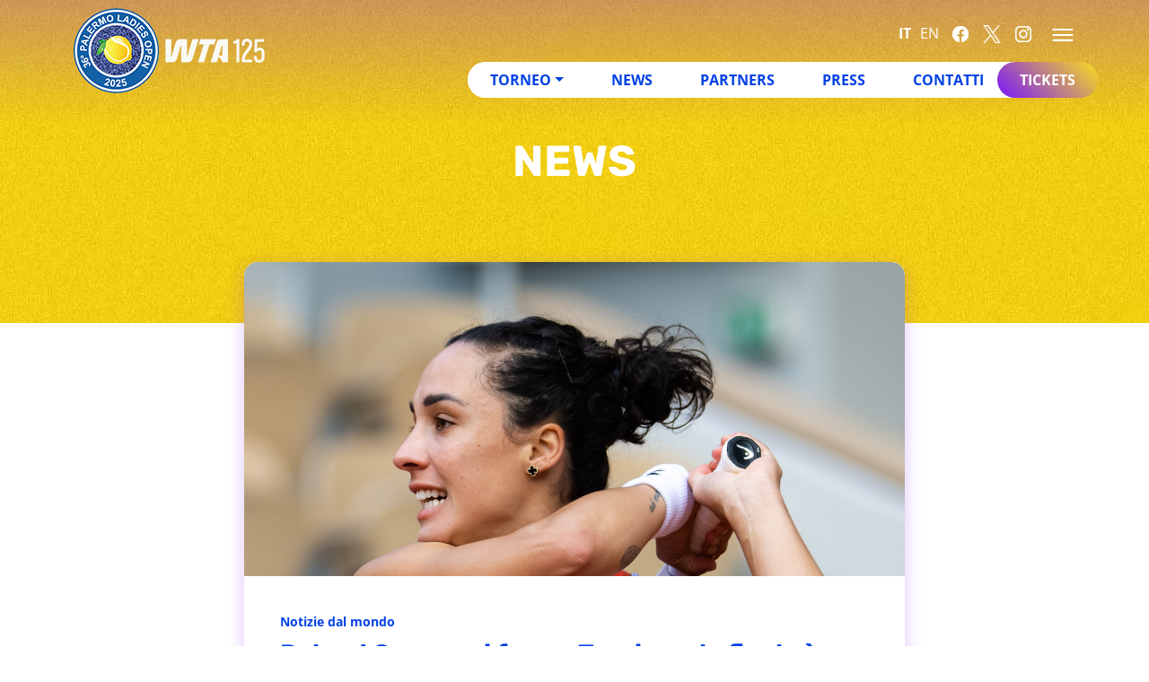

--- FILE ---
content_type: text/html; charset=UTF-8
request_url: https://www.palermoladiesopen.it/2022/06/02/roland-garros-si-ferma-trevisan-la-finale-e-gauff-swiatek/
body_size: 11583
content:
<!DOCTYPE html>
<html lang="it-IT">

<head>
    <meta charset="UTF-8" />
    <meta name="viewport" content="width=device-width, initial-scale=1, shrink-to-fit=no">
    <link rel="profile" href="http://gmpg.org/xfn/11">
    <link rel="icon" type="image/png" sizes="16x16"
        href="https://www.palermoladiesopen.it/wp-content/themes/plo/assets/images/fav/favicon-16x16.png">
    <link rel="icon" type="image/png" sizes="16x16"
        href="https://www.palermoladiesopen.it/wp-content/themes/plo/assets/images/fav/apple-touch-icon.png">
    <link rel="icon" type="image/png" sizes="16x16"
        href="https://www.palermoladiesopen.it/wp-content/themes/plo/assets/images/fav/safari-pinned-tab.svg">
    <link rel="icon" type="image/png" sizes="32x32"
        href="https://www.palermoladiesopen.it/wp-content/themes/plo/assets/images/fav/favicon-16x16.png">
    <link rel="icon" type="image/png" sizes="32x32"
        href="https://www.palermoladiesopen.it/wp-content/themes/plo/assets/images/fav/favicon-32x32.png">
    <link rel="icon" type="image/png" sizes="32x32"
        href="https://www.palermoladiesopen.it/wp-content/themes/plo/assets/images/fav/mstile-150x150.png">
    <link rel="icon" type="image/png" sizes="192x192"
        href="https://www.palermoladiesopen.it/wp-content/themes/plo/assets/images/fav/android-chrome-192x192.png">
    <link rel="manifest" href="https://www.palermoladiesopen.it/wp-content/themes/plo/assets/images/fav/site.webmanifest">
    <link rel="shortcut icon" href="https://www.palermoladiesopen.it/wp-content/themes/plo/assets/images/fav/favicon.ico">

    <meta name="msapplication-TileColor" content="#7814ff">
    <meta name="theme-color" content="#7814ff">

    <meta name="facebook-domain-verification" content="zepdzvvmf5mwbhk3jbaks6xuq135dt" />
    <link rel="dns-prefetch" href="//cdn.hu-manity.co" />
		<!-- Cookie Compliance -->
		<script type="text/javascript">var huOptions = {"appID":"wwwpalermoladiesopenit-2373614","currentLanguage":"it","blocking":false,"globalCookie":false,"isAdmin":false,"privacyConsent":true,"forms":[]};</script>
		<script type="text/javascript" src="https://cdn.hu-manity.co/hu-banner.min.js"></script><meta name='robots' content='index, follow, max-image-preview:large, max-snippet:-1, max-video-preview:-1' />
	<style>img:is([sizes="auto" i], [sizes^="auto," i]) { contain-intrinsic-size: 3000px 1500px }</style>
	
	<!-- This site is optimized with the Yoast SEO plugin v26.4 - https://yoast.com/wordpress/plugins/seo/ -->
	<title>Roland Garros, si ferma Trevisan: la finale è Gauff-Swiatek - Palermo Ladies Open</title>
	<link rel="canonical" href="https://www.palermoladiesopen.it/2022/06/02/roland-garros-si-ferma-trevisan-la-finale-e-gauff-swiatek/" />
	<meta property="og:locale" content="it_IT" />
	<meta property="og:type" content="article" />
	<meta property="og:title" content="Roland Garros, si ferma Trevisan: la finale è Gauff-Swiatek - Palermo Ladies Open" />
	<meta property="og:description" content="La finale del Roland Garros, secondo Slam della stagione, la giocheranno Coco Gauff e Iga Swiatek. Si ferma in semifinale, dopo un impressionante percorso, Martina Trevisan. La tennista azzurra è stata sconfitta proprio dalla statunitense Gauff per 6-3, 6-1, dovendo fra l&#8217;altro ricorrere al medical time out a cavallo fra i due set. Iga Swiatek, [&hellip;]" />
	<meta property="og:url" content="https://www.palermoladiesopen.it/2022/06/02/roland-garros-si-ferma-trevisan-la-finale-e-gauff-swiatek/" />
	<meta property="og:site_name" content="Palermo Ladies Open" />
	<meta property="article:published_time" content="2022-06-02T14:59:46+00:00" />
	<meta property="og:image" content="https://www.palermoladiesopen.it/wp-content/uploads/2022/06/FUFhcjCWQAQGRId.jpeg" />
	<meta property="og:image:width" content="2327" />
	<meta property="og:image:height" content="2327" />
	<meta property="og:image:type" content="image/jpeg" />
	<meta name="author" content="Antonio Cefalu" />
	<meta name="twitter:card" content="summary_large_image" />
	<script type="application/ld+json" class="yoast-schema-graph">{"@context":"https://schema.org","@graph":[{"@type":"Article","@id":"https://www.palermoladiesopen.it/2022/06/02/roland-garros-si-ferma-trevisan-la-finale-e-gauff-swiatek/#article","isPartOf":{"@id":"https://www.palermoladiesopen.it/2022/06/02/roland-garros-si-ferma-trevisan-la-finale-e-gauff-swiatek/"},"author":{"name":"Antonio Cefalu","@id":"https://www.palermoladiesopen.it/#/schema/person/b062bf0a2fb1b8996dcb8c09e4f76648"},"headline":"Roland Garros, si ferma Trevisan: la finale è Gauff-Swiatek","datePublished":"2022-06-02T14:59:46+00:00","mainEntityOfPage":{"@id":"https://www.palermoladiesopen.it/2022/06/02/roland-garros-si-ferma-trevisan-la-finale-e-gauff-swiatek/"},"wordCount":147,"publisher":{"@id":"https://www.palermoladiesopen.it/#organization"},"image":{"@id":"https://www.palermoladiesopen.it/2022/06/02/roland-garros-si-ferma-trevisan-la-finale-e-gauff-swiatek/#primaryimage"},"thumbnailUrl":"https://www.palermoladiesopen.it/wp-content/uploads/2022/06/FUFhcjCWQAQGRId.jpeg","articleSection":["Notizie dal mondo"],"inLanguage":"it-IT"},{"@type":"WebPage","@id":"https://www.palermoladiesopen.it/2022/06/02/roland-garros-si-ferma-trevisan-la-finale-e-gauff-swiatek/","url":"https://www.palermoladiesopen.it/2022/06/02/roland-garros-si-ferma-trevisan-la-finale-e-gauff-swiatek/","name":"Roland Garros, si ferma Trevisan: la finale è Gauff-Swiatek - Palermo Ladies Open","isPartOf":{"@id":"https://www.palermoladiesopen.it/#website"},"primaryImageOfPage":{"@id":"https://www.palermoladiesopen.it/2022/06/02/roland-garros-si-ferma-trevisan-la-finale-e-gauff-swiatek/#primaryimage"},"image":{"@id":"https://www.palermoladiesopen.it/2022/06/02/roland-garros-si-ferma-trevisan-la-finale-e-gauff-swiatek/#primaryimage"},"thumbnailUrl":"https://www.palermoladiesopen.it/wp-content/uploads/2022/06/FUFhcjCWQAQGRId.jpeg","datePublished":"2022-06-02T14:59:46+00:00","breadcrumb":{"@id":"https://www.palermoladiesopen.it/2022/06/02/roland-garros-si-ferma-trevisan-la-finale-e-gauff-swiatek/#breadcrumb"},"inLanguage":"it-IT","potentialAction":[{"@type":"ReadAction","target":["https://www.palermoladiesopen.it/2022/06/02/roland-garros-si-ferma-trevisan-la-finale-e-gauff-swiatek/"]}]},{"@type":"ImageObject","inLanguage":"it-IT","@id":"https://www.palermoladiesopen.it/2022/06/02/roland-garros-si-ferma-trevisan-la-finale-e-gauff-swiatek/#primaryimage","url":"https://www.palermoladiesopen.it/wp-content/uploads/2022/06/FUFhcjCWQAQGRId.jpeg","contentUrl":"https://www.palermoladiesopen.it/wp-content/uploads/2022/06/FUFhcjCWQAQGRId.jpeg","width":2327,"height":2327},{"@type":"BreadcrumbList","@id":"https://www.palermoladiesopen.it/2022/06/02/roland-garros-si-ferma-trevisan-la-finale-e-gauff-swiatek/#breadcrumb","itemListElement":[{"@type":"ListItem","position":1,"name":"Home","item":"https://www.palermoladiesopen.it/"},{"@type":"ListItem","position":2,"name":"Roland Garros, si ferma Trevisan: la finale è Gauff-Swiatek"}]},{"@type":"WebSite","@id":"https://www.palermoladiesopen.it/#website","url":"https://www.palermoladiesopen.it/","name":"Palermo Ladies Open","description":"Internazionali Femminili di Tennis WTA 250","publisher":{"@id":"https://www.palermoladiesopen.it/#organization"},"potentialAction":[{"@type":"SearchAction","target":{"@type":"EntryPoint","urlTemplate":"https://www.palermoladiesopen.it/?s={search_term_string}"},"query-input":{"@type":"PropertyValueSpecification","valueRequired":true,"valueName":"search_term_string"}}],"inLanguage":"it-IT"},{"@type":"Organization","@id":"https://www.palermoladiesopen.it/#organization","name":"Palermo Ladies Open","url":"https://www.palermoladiesopen.it/","logo":{"@type":"ImageObject","inLanguage":"it-IT","@id":"https://www.palermoladiesopen.it/#/schema/logo/image/","url":"https://www.palermoladiesopen.it/wp-content/uploads/2023/01/logo-plo-header-desktop.png","contentUrl":"https://www.palermoladiesopen.it/wp-content/uploads/2023/01/logo-plo-header-desktop.png","width":95,"height":95,"caption":"Palermo Ladies Open"},"image":{"@id":"https://www.palermoladiesopen.it/#/schema/logo/image/"}},{"@type":"Person","@id":"https://www.palermoladiesopen.it/#/schema/person/b062bf0a2fb1b8996dcb8c09e4f76648","name":"Antonio Cefalu","image":{"@type":"ImageObject","inLanguage":"it-IT","@id":"https://www.palermoladiesopen.it/#/schema/person/image/","url":"https://secure.gravatar.com/avatar/a7560244999e36cf783ee3a7fdc209852de5898e6fd0ad8bd358ef6bdd2347e3?s=96&d=mm&r=g","contentUrl":"https://secure.gravatar.com/avatar/a7560244999e36cf783ee3a7fdc209852de5898e6fd0ad8bd358ef6bdd2347e3?s=96&d=mm&r=g","caption":"Antonio Cefalu"}}]}</script>
	<!-- / Yoast SEO plugin. -->


<link rel='stylesheet' id='wp-block-library-css' href='https://www.palermoladiesopen.it/wp-includes/css/dist/block-library/style.min.css?ver=6.8.3' type='text/css' media='all' />
<style id='classic-theme-styles-inline-css' type='text/css'>
/*! This file is auto-generated */
.wp-block-button__link{color:#fff;background-color:#32373c;border-radius:9999px;box-shadow:none;text-decoration:none;padding:calc(.667em + 2px) calc(1.333em + 2px);font-size:1.125em}.wp-block-file__button{background:#32373c;color:#fff;text-decoration:none}
</style>
<style id='global-styles-inline-css' type='text/css'>
:root{--wp--preset--aspect-ratio--square: 1;--wp--preset--aspect-ratio--4-3: 4/3;--wp--preset--aspect-ratio--3-4: 3/4;--wp--preset--aspect-ratio--3-2: 3/2;--wp--preset--aspect-ratio--2-3: 2/3;--wp--preset--aspect-ratio--16-9: 16/9;--wp--preset--aspect-ratio--9-16: 9/16;--wp--preset--color--black: #000000;--wp--preset--color--cyan-bluish-gray: #abb8c3;--wp--preset--color--white: #ffffff;--wp--preset--color--pale-pink: #f78da7;--wp--preset--color--vivid-red: #cf2e2e;--wp--preset--color--luminous-vivid-orange: #ff6900;--wp--preset--color--luminous-vivid-amber: #fcb900;--wp--preset--color--light-green-cyan: #7bdcb5;--wp--preset--color--vivid-green-cyan: #00d084;--wp--preset--color--pale-cyan-blue: #8ed1fc;--wp--preset--color--vivid-cyan-blue: #0693e3;--wp--preset--color--vivid-purple: #9b51e0;--wp--preset--gradient--vivid-cyan-blue-to-vivid-purple: linear-gradient(135deg,rgba(6,147,227,1) 0%,rgb(155,81,224) 100%);--wp--preset--gradient--light-green-cyan-to-vivid-green-cyan: linear-gradient(135deg,rgb(122,220,180) 0%,rgb(0,208,130) 100%);--wp--preset--gradient--luminous-vivid-amber-to-luminous-vivid-orange: linear-gradient(135deg,rgba(252,185,0,1) 0%,rgba(255,105,0,1) 100%);--wp--preset--gradient--luminous-vivid-orange-to-vivid-red: linear-gradient(135deg,rgba(255,105,0,1) 0%,rgb(207,46,46) 100%);--wp--preset--gradient--very-light-gray-to-cyan-bluish-gray: linear-gradient(135deg,rgb(238,238,238) 0%,rgb(169,184,195) 100%);--wp--preset--gradient--cool-to-warm-spectrum: linear-gradient(135deg,rgb(74,234,220) 0%,rgb(151,120,209) 20%,rgb(207,42,186) 40%,rgb(238,44,130) 60%,rgb(251,105,98) 80%,rgb(254,248,76) 100%);--wp--preset--gradient--blush-light-purple: linear-gradient(135deg,rgb(255,206,236) 0%,rgb(152,150,240) 100%);--wp--preset--gradient--blush-bordeaux: linear-gradient(135deg,rgb(254,205,165) 0%,rgb(254,45,45) 50%,rgb(107,0,62) 100%);--wp--preset--gradient--luminous-dusk: linear-gradient(135deg,rgb(255,203,112) 0%,rgb(199,81,192) 50%,rgb(65,88,208) 100%);--wp--preset--gradient--pale-ocean: linear-gradient(135deg,rgb(255,245,203) 0%,rgb(182,227,212) 50%,rgb(51,167,181) 100%);--wp--preset--gradient--electric-grass: linear-gradient(135deg,rgb(202,248,128) 0%,rgb(113,206,126) 100%);--wp--preset--gradient--midnight: linear-gradient(135deg,rgb(2,3,129) 0%,rgb(40,116,252) 100%);--wp--preset--font-size--small: 13px;--wp--preset--font-size--medium: 20px;--wp--preset--font-size--large: 36px;--wp--preset--font-size--x-large: 42px;--wp--preset--spacing--20: 0.44rem;--wp--preset--spacing--30: 0.67rem;--wp--preset--spacing--40: 1rem;--wp--preset--spacing--50: 1.5rem;--wp--preset--spacing--60: 2.25rem;--wp--preset--spacing--70: 3.38rem;--wp--preset--spacing--80: 5.06rem;--wp--preset--shadow--natural: 6px 6px 9px rgba(0, 0, 0, 0.2);--wp--preset--shadow--deep: 12px 12px 50px rgba(0, 0, 0, 0.4);--wp--preset--shadow--sharp: 6px 6px 0px rgba(0, 0, 0, 0.2);--wp--preset--shadow--outlined: 6px 6px 0px -3px rgba(255, 255, 255, 1), 6px 6px rgba(0, 0, 0, 1);--wp--preset--shadow--crisp: 6px 6px 0px rgba(0, 0, 0, 1);}:where(.is-layout-flex){gap: 0.5em;}:where(.is-layout-grid){gap: 0.5em;}body .is-layout-flex{display: flex;}.is-layout-flex{flex-wrap: wrap;align-items: center;}.is-layout-flex > :is(*, div){margin: 0;}body .is-layout-grid{display: grid;}.is-layout-grid > :is(*, div){margin: 0;}:where(.wp-block-columns.is-layout-flex){gap: 2em;}:where(.wp-block-columns.is-layout-grid){gap: 2em;}:where(.wp-block-post-template.is-layout-flex){gap: 1.25em;}:where(.wp-block-post-template.is-layout-grid){gap: 1.25em;}.has-black-color{color: var(--wp--preset--color--black) !important;}.has-cyan-bluish-gray-color{color: var(--wp--preset--color--cyan-bluish-gray) !important;}.has-white-color{color: var(--wp--preset--color--white) !important;}.has-pale-pink-color{color: var(--wp--preset--color--pale-pink) !important;}.has-vivid-red-color{color: var(--wp--preset--color--vivid-red) !important;}.has-luminous-vivid-orange-color{color: var(--wp--preset--color--luminous-vivid-orange) !important;}.has-luminous-vivid-amber-color{color: var(--wp--preset--color--luminous-vivid-amber) !important;}.has-light-green-cyan-color{color: var(--wp--preset--color--light-green-cyan) !important;}.has-vivid-green-cyan-color{color: var(--wp--preset--color--vivid-green-cyan) !important;}.has-pale-cyan-blue-color{color: var(--wp--preset--color--pale-cyan-blue) !important;}.has-vivid-cyan-blue-color{color: var(--wp--preset--color--vivid-cyan-blue) !important;}.has-vivid-purple-color{color: var(--wp--preset--color--vivid-purple) !important;}.has-black-background-color{background-color: var(--wp--preset--color--black) !important;}.has-cyan-bluish-gray-background-color{background-color: var(--wp--preset--color--cyan-bluish-gray) !important;}.has-white-background-color{background-color: var(--wp--preset--color--white) !important;}.has-pale-pink-background-color{background-color: var(--wp--preset--color--pale-pink) !important;}.has-vivid-red-background-color{background-color: var(--wp--preset--color--vivid-red) !important;}.has-luminous-vivid-orange-background-color{background-color: var(--wp--preset--color--luminous-vivid-orange) !important;}.has-luminous-vivid-amber-background-color{background-color: var(--wp--preset--color--luminous-vivid-amber) !important;}.has-light-green-cyan-background-color{background-color: var(--wp--preset--color--light-green-cyan) !important;}.has-vivid-green-cyan-background-color{background-color: var(--wp--preset--color--vivid-green-cyan) !important;}.has-pale-cyan-blue-background-color{background-color: var(--wp--preset--color--pale-cyan-blue) !important;}.has-vivid-cyan-blue-background-color{background-color: var(--wp--preset--color--vivid-cyan-blue) !important;}.has-vivid-purple-background-color{background-color: var(--wp--preset--color--vivid-purple) !important;}.has-black-border-color{border-color: var(--wp--preset--color--black) !important;}.has-cyan-bluish-gray-border-color{border-color: var(--wp--preset--color--cyan-bluish-gray) !important;}.has-white-border-color{border-color: var(--wp--preset--color--white) !important;}.has-pale-pink-border-color{border-color: var(--wp--preset--color--pale-pink) !important;}.has-vivid-red-border-color{border-color: var(--wp--preset--color--vivid-red) !important;}.has-luminous-vivid-orange-border-color{border-color: var(--wp--preset--color--luminous-vivid-orange) !important;}.has-luminous-vivid-amber-border-color{border-color: var(--wp--preset--color--luminous-vivid-amber) !important;}.has-light-green-cyan-border-color{border-color: var(--wp--preset--color--light-green-cyan) !important;}.has-vivid-green-cyan-border-color{border-color: var(--wp--preset--color--vivid-green-cyan) !important;}.has-pale-cyan-blue-border-color{border-color: var(--wp--preset--color--pale-cyan-blue) !important;}.has-vivid-cyan-blue-border-color{border-color: var(--wp--preset--color--vivid-cyan-blue) !important;}.has-vivid-purple-border-color{border-color: var(--wp--preset--color--vivid-purple) !important;}.has-vivid-cyan-blue-to-vivid-purple-gradient-background{background: var(--wp--preset--gradient--vivid-cyan-blue-to-vivid-purple) !important;}.has-light-green-cyan-to-vivid-green-cyan-gradient-background{background: var(--wp--preset--gradient--light-green-cyan-to-vivid-green-cyan) !important;}.has-luminous-vivid-amber-to-luminous-vivid-orange-gradient-background{background: var(--wp--preset--gradient--luminous-vivid-amber-to-luminous-vivid-orange) !important;}.has-luminous-vivid-orange-to-vivid-red-gradient-background{background: var(--wp--preset--gradient--luminous-vivid-orange-to-vivid-red) !important;}.has-very-light-gray-to-cyan-bluish-gray-gradient-background{background: var(--wp--preset--gradient--very-light-gray-to-cyan-bluish-gray) !important;}.has-cool-to-warm-spectrum-gradient-background{background: var(--wp--preset--gradient--cool-to-warm-spectrum) !important;}.has-blush-light-purple-gradient-background{background: var(--wp--preset--gradient--blush-light-purple) !important;}.has-blush-bordeaux-gradient-background{background: var(--wp--preset--gradient--blush-bordeaux) !important;}.has-luminous-dusk-gradient-background{background: var(--wp--preset--gradient--luminous-dusk) !important;}.has-pale-ocean-gradient-background{background: var(--wp--preset--gradient--pale-ocean) !important;}.has-electric-grass-gradient-background{background: var(--wp--preset--gradient--electric-grass) !important;}.has-midnight-gradient-background{background: var(--wp--preset--gradient--midnight) !important;}.has-small-font-size{font-size: var(--wp--preset--font-size--small) !important;}.has-medium-font-size{font-size: var(--wp--preset--font-size--medium) !important;}.has-large-font-size{font-size: var(--wp--preset--font-size--large) !important;}.has-x-large-font-size{font-size: var(--wp--preset--font-size--x-large) !important;}
:where(.wp-block-post-template.is-layout-flex){gap: 1.25em;}:where(.wp-block-post-template.is-layout-grid){gap: 1.25em;}
:where(.wp-block-columns.is-layout-flex){gap: 2em;}:where(.wp-block-columns.is-layout-grid){gap: 2em;}
:root :where(.wp-block-pullquote){font-size: 1.5em;line-height: 1.6;}
</style>
<link rel='stylesheet' id='f12-cf7-captcha-style-css' href='https://www.palermoladiesopen.it/wp-content/plugins/captcha-for-contact-form-7/core/assets/f12-cf7-captcha.css?ver=6.8.3' type='text/css' media='all' />
<link rel='stylesheet' id='contact-form-7-css' href='https://www.palermoladiesopen.it/wp-content/plugins/contact-form-7/includes/css/styles.css?ver=6.1.3' type='text/css' media='all' />
<link rel='stylesheet' id='bootstrap-min-css' href='https://www.palermoladiesopen.it/wp-content/themes/plo/assets/css/bootstrap.min.css?ver=6.8.3' type='text/css' media='all' />
<link rel='stylesheet' id='owl-min-css' href='https://www.palermoladiesopen.it/wp-content/themes/plo/assets/css/owl.carousel.min.css?ver=6.8.3' type='text/css' media='all' />
<link rel='stylesheet' id='drtadv-style-rock-css' href='https://www.palermoladiesopen.it/wp-content/themes/plo/assets/css/drtadv.css?ver=6.8.3' type='text/css' media='all' />
<link rel='stylesheet' id='general-style-css' href='https://www.palermoladiesopen.it/wp-content/themes/plo/style.css?ver=6.8.3' type='text/css' media='all' />
<script type="text/javascript" src="https://www.palermoladiesopen.it/wp-includes/js/jquery/jquery.min.js?ver=3.7.1" id="jquery-core-js"></script>
<script type="text/javascript" src="https://www.palermoladiesopen.it/wp-includes/js/jquery/jquery-migrate.min.js?ver=3.4.1" id="jquery-migrate-js"></script>
<link rel="https://api.w.org/" href="https://www.palermoladiesopen.it/wp-json/" /><link rel="alternate" title="JSON" type="application/json" href="https://www.palermoladiesopen.it/wp-json/wp/v2/posts/6183" /><link rel="alternate" title="oEmbed (JSON)" type="application/json+oembed" href="https://www.palermoladiesopen.it/wp-json/oembed/1.0/embed?url=https%3A%2F%2Fwww.palermoladiesopen.it%2F2022%2F06%2F02%2Froland-garros-si-ferma-trevisan-la-finale-e-gauff-swiatek%2F" />
<link rel="alternate" title="oEmbed (XML)" type="text/xml+oembed" href="https://www.palermoladiesopen.it/wp-json/oembed/1.0/embed?url=https%3A%2F%2Fwww.palermoladiesopen.it%2F2022%2F06%2F02%2Froland-garros-si-ferma-trevisan-la-finale-e-gauff-swiatek%2F&#038;format=xml" />
</head>

<body class="wp-singular post-template-default single single-post postid-6183 single-format-standard wp-theme-plo cookies-not-set" ontouchstart>

    <header class="position-fixed w-100">

        <div class="topHeader position-fixed w-100 bg-viola d-none d-md-block">
            <div class="container">
                <div class="row h-100 align-items-center mt-3">
                    <div class="col-12 align-content-end text-end">
                        <div class="istitutional-menu-container navigation__menu navigation__menu--slide d-inline-block ml-auto"><ul id="menu-navigazione" class="nav"><li id="menu-item-6755" class="menu-item menu-item-type-post_type menu-item-object-page menu-item-6755"><a href="https://www.palermoladiesopen.it/la-storia/">La Storia</a></li>
<li id="menu-item-6754" class="menu-item menu-item-type-post_type menu-item-object-page menu-item-6754"><a href="https://www.palermoladiesopen.it/governance/">Governance</a></li>
<li id="menu-item-6757" class="menu-item menu-item-type-custom menu-item-object-custom menu-item-6757"><a target="_blank" href="https://www.countrytimeclub.eu/">Country Time CLub</a></li>
<li id="menu-item-6785" class="menu-item menu-item-type-post_type menu-item-object-page menu-item-6785"><a href="https://www.palermoladiesopen.it/albo-doro/single/">Albo d’Oro</a></li>
<li id="menu-item-6843" class="menu-item menu-item-type-custom menu-item-object-custom menu-item-6843"><a target="_blank" href="https://www.countrytimeclub.eu/convenzionati/">PLO Card</a></li>
</ul></div>                    </div>
                </div>
            </div>
        </div>

        <div class="container">
            <div class="row h-100 pt-1 align-items-center">
                <div class="col-8 col-md-4 mx-auto position-relative" style="z-index: 11;">
                    <a href="https://www.palermoladiesopen.it/" class="logo">
                        <img src="https://www.palermoladiesopen.it/wp-content/themes/plo/assets/images/logo-plo-25.png"
                            alt="Palermo Ladies Open">
                    </a>
                    <a href="https://www.wtatennis.com/" rel="noopener nofollow" target="_blank">
                        <svg width="117" height="95" version="1.1" xmlns="http://www.w3.org/2000/svg"
                            xmlns:xlink="http://www.w3.org/1999/xlink">
                            <image
                                xlink:href="https://www.palermoladiesopen.it/wp-content/themes/plo/assets/images/logo-wta-125-header.png"
                                src="https://www.palermoladiesopen.it/wp-content/themes/plo/assets/images/logo-wta-125-header.png"
                                x="0" y="0" width="100%" height="100%"></image>
                        </svg>
                    </a>
                </div>
                <div class="col-4 col-md-8 mx-auto position-relative">
                    <div class="row d-none d-md-flex g-0 my-3">
                        <div class="col-12 align-content-end text-end">
                            <div class="d-inline-block menu-lang-container" style="vertical-align: middle;">
                            <ul class="gt-lang languages"><li><a href="#" data-gt-lang="it" class="gt-current-lang notranslate">IT</a></li><li><a href="#" data-gt-lang="en" class="notranslate">EN</a></li></ul>                            </div>
                            <div class="menu-social-container">
                                <ul id="menu-social" class="d-inline-block social my-0 p-0"><li class="menu-item menu-item-type-custom"><a href="https://www.facebook.com/palermoladiesopentournament" alt="" target="_blank" rel="noopener nofollow" class="f-social "><svg width="20" height="20" version="1.1" xmlns="http://www.w3.org/2000/svg" xmlns:xlink="http://www.w3.org/1999/xlink"><image xlink:href="https://www.palermoladiesopen.it/wp-content/uploads/2023/01/icon-header-facebook-1.png" src="" x="0" y="0" width="100%" height="100%"></image></svg></a><li class="menu-item menu-item-type-custom"><a href="https://twitter.com/ladiesopenpa" alt="" target="_blank" rel="noopener nofollow" class="f-social "><svg width="20" height="20" version="1.1" xmlns="http://www.w3.org/2000/svg" xmlns:xlink="http://www.w3.org/1999/xlink"><image xlink:href="https://www.palermoladiesopen.it/wp-content/uploads/2024/05/x.png" src="" x="0" y="0" width="100%" height="100%"></image></svg></a><li class="menu-item menu-item-type-custom"><a href="https://www.instagram.com/palermoladiesopen/" alt="" target="_blank" rel="noopener nofollow" class="f-social "><svg width="20" height="20" version="1.1" xmlns="http://www.w3.org/2000/svg" xmlns:xlink="http://www.w3.org/1999/xlink"><image xlink:href="https://www.palermoladiesopen.it/wp-content/uploads/2023/01/icon-header-instagram-1.png" src="" x="0" y="0" width="100%" height="100%"></image></svg></a></li></ul>                            </div>

                            <div class="menu-club-activator">
                                <div id="nav-toggle-desktop" class="burger mobile open ms-md-3 me-0"></div>
                            </div>

                        </div>
                    </div>
                    <div class="row d-none d-md-flex g-0">
                        <div class="col-12 d-flex justify-content-end">
                            <div class="navContainer d-inline-flex bg-white">
                                <div id="bs-example-navbar-collapse-1" class="main-menu-container navigation__menu navigation__menu--pill d-inline-block ml-autocollapse navbar-collapse"><ul id="menu-menu-principale" class="nav"><li itemscope="itemscope" itemtype="https://www.schema.org/SiteNavigationElement" id="menu-item-47123" class="menu-item menu-item-type-custom menu-item-object-custom menu-item-has-children dropdown menu-item-47123 nav-item"><a title="Torneo" href="#" data-bs-toggle="dropdown" aria-haspopup="true" aria-expanded="false" class="dropdown-toggle nav-link" id="menu-item-dropdown-47123">Torneo</a>
<ul class="dropdown-menu" aria-labelledby="menu-item-dropdown-47123" role="menu">
	<li itemscope="itemscope" itemtype="https://www.schema.org/SiteNavigationElement" id="menu-item-47125" class="menu-item menu-item-type-post_type menu-item-object-page menu-item-47125 nav-item"><a title="Qualifying Draw" href="https://www.palermoladiesopen.it/torneo/qualifying-draw/" class="dropdown-item">Qualifying Draw</a></li>
	<li itemscope="itemscope" itemtype="https://www.schema.org/SiteNavigationElement" id="menu-item-47124" class="menu-item menu-item-type-post_type menu-item-object-page menu-item-47124 nav-item"><a title="Main Draw" href="https://www.palermoladiesopen.it/torneo/main-draws/" class="dropdown-item">Main Draw</a></li>
	<li itemscope="itemscope" itemtype="https://www.schema.org/SiteNavigationElement" id="menu-item-47126" class="menu-item menu-item-type-post_type menu-item-object-page menu-item-47126 nav-item"><a title="Double Draw" href="https://www.palermoladiesopen.it/torneo/double-draw/" class="dropdown-item">Double Draw</a></li>
	<li itemscope="itemscope" itemtype="https://www.schema.org/SiteNavigationElement" id="menu-item-47128" class="menu-item menu-item-type-post_type menu-item-object-page menu-item-47128 nav-item"><a title="Ordine di gioco" href="https://www.palermoladiesopen.it/torneo/ordine-di-gioco/" class="dropdown-item">Ordine di gioco</a></li>
	<li itemscope="itemscope" itemtype="https://www.schema.org/SiteNavigationElement" id="menu-item-47127" class="menu-item menu-item-type-post_type menu-item-object-page menu-item-47127 nav-item"><a title="Risultati" href="https://www.palermoladiesopen.it/torneo/risultati/" class="dropdown-item">Risultati</a></li>
</ul>
</li>
<li itemscope="itemscope" itemtype="https://www.schema.org/SiteNavigationElement" id="menu-item-47122" class="menu-item menu-item-type-taxonomy menu-item-object-category current-post-ancestor menu-item-47122 nav-item"><a title="News" href="https://www.palermoladiesopen.it/news/" class="nav-link">News</a></li>
<li itemscope="itemscope" itemtype="https://www.schema.org/SiteNavigationElement" id="menu-item-47121" class="menu-item menu-item-type-post_type_archive menu-item-object-sponsor menu-item-47121 nav-item"><a title="Partners" href="https://www.palermoladiesopen.it/partners/" class="nav-link">Partners</a></li>
<li itemscope="itemscope" itemtype="https://www.schema.org/SiteNavigationElement" id="menu-item-47118" class="menu-item menu-item-type-post_type menu-item-object-page menu-item-47118 nav-item"><a title="Press" href="https://www.palermoladiesopen.it/press/" class="nav-link">Press</a></li>
<li itemscope="itemscope" itemtype="https://www.schema.org/SiteNavigationElement" id="menu-item-47119" class="menu-item menu-item-type-post_type menu-item-object-page menu-item-47119 nav-item"><a title="Contatti" href="https://www.palermoladiesopen.it/contatti/" class="nav-link">Contatti</a></li>
</ul></div><div class="second-menu-container navigation__menu navigation__menu--pill tickets d-inline-block bg-white ml-auto"><ul id="menu-ticket" class="nav"><li id="menu-item-4117" class="menu-item menu-item-type-custom menu-item-object-custom menu-item-4117"><a target="_blank" href="https://www.vivaticket.com/it/tour/36-palermo-ladies-open/4193">Tickets</a></li>
</ul></div>                            </div>
                        </div>
                    </div>
                    <div class="row d-flex d-md-none">
                        <div class="col-12 d-flex justify-content-end">
                            <ul class="gt-lang languages"><li><a href="#" data-gt-lang="it" class="gt-current-lang notranslate">IT</a></li><li><a href="#" data-gt-lang="en" class="notranslate">EN</a></li></ul>                            <div id="nav-toggle" class="burger mobile open me-md-3 me-0"></div>
                        </div>
                    </div>
                </div>
            </div>
        </div>
    </header>
    <div class="slide-pop closed">
        <div class="topBlock box-shadow-plo">
            <div class="container h-100">
                <div class="row h-100 pt-5 align-items-start">
                    <div class="col-11 mx-auto MobileHeaderTop">
                        <div class="main-menu-container navigation__menu--mobile d-block"><ul id="menu-menu-principale-1" class="nav"><li class="menu-item menu-item-type-custom menu-item-object-custom menu-item-has-children menu-item-47123"><a href="#">Torneo</a>
<ul class="sub-menu">
	<li class="menu-item menu-item-type-post_type menu-item-object-page menu-item-47125"><a href="https://www.palermoladiesopen.it/torneo/qualifying-draw/">Qualifying Draw</a></li>
	<li class="menu-item menu-item-type-post_type menu-item-object-page menu-item-47124"><a href="https://www.palermoladiesopen.it/torneo/main-draws/">Main Draw</a></li>
	<li class="menu-item menu-item-type-post_type menu-item-object-page menu-item-47126"><a href="https://www.palermoladiesopen.it/torneo/double-draw/">Double Draw</a></li>
	<li class="menu-item menu-item-type-post_type menu-item-object-page menu-item-47128"><a href="https://www.palermoladiesopen.it/torneo/ordine-di-gioco/">Ordine di gioco</a></li>
	<li class="menu-item menu-item-type-post_type menu-item-object-page menu-item-47127"><a href="https://www.palermoladiesopen.it/torneo/risultati/">Risultati</a></li>
</ul>
</li>
<li class="menu-item menu-item-type-taxonomy menu-item-object-category current-post-ancestor menu-item-47122"><a href="https://www.palermoladiesopen.it/news/">News</a></li>
<li class="menu-item menu-item-type-post_type_archive menu-item-object-sponsor menu-item-47121"><a href="https://www.palermoladiesopen.it/partners/">Partners</a></li>
<li class="menu-item menu-item-type-post_type menu-item-object-page menu-item-47118"><a href="https://www.palermoladiesopen.it/press/">Press</a></li>
<li class="menu-item menu-item-type-post_type menu-item-object-page menu-item-47119"><a href="https://www.palermoladiesopen.it/contatti/">Contatti</a></li>
</ul></div><div class="second-menu-container navigation__menu--mobile tickets d-block"><ul id="menu-ticket-1" class="nav"><li class="menu-item menu-item-type-custom menu-item-object-custom menu-item-4117"><a target="_blank" href="https://www.vivaticket.com/it/tour/36-palermo-ladies-open/4193">Tickets</a></li>
</ul></div>                    </div>
                </div>
            </div>
        </div>
        <div class="bottomBlock">
            <div class="container h-100">
                <div class="row h-100 align-items-start">
                    <div class="col-11 mx-auto MobileHeaderTop MobileHeaderTop-istitutional">
                        <div class="istitutional-menu-container navigation__menu--mobile d-block"><ul id="menu-navigazione-1" class="nav"><li class="menu-item menu-item-type-post_type menu-item-object-page menu-item-6755"><a href="https://www.palermoladiesopen.it/la-storia/">La Storia</a></li>
<li class="menu-item menu-item-type-post_type menu-item-object-page menu-item-6754"><a href="https://www.palermoladiesopen.it/governance/">Governance</a></li>
<li class="menu-item menu-item-type-custom menu-item-object-custom menu-item-6757"><a target="_blank" href="https://www.countrytimeclub.eu/">Country Time CLub</a></li>
<li class="menu-item menu-item-type-post_type menu-item-object-page menu-item-6785"><a href="https://www.palermoladiesopen.it/albo-doro/single/">Albo d’Oro</a></li>
<li class="menu-item menu-item-type-custom menu-item-object-custom menu-item-6843"><a target="_blank" href="https://www.countrytimeclub.eu/convenzionati/">PLO Card</a></li>
</ul></div>                        <div class="menu-social-container mt-4">
                            <ul id="menu-social" class="d-inline-block social my-0 p-0"><li class="menu-item menu-item-type-custom"><a href="https://www.facebook.com/palermoladiesopentournament" alt="" target="_blank" rel="noopener nofollow" class="f-social mx-3"><svg width="30" height="30" version="1.1" xmlns="http://www.w3.org/2000/svg" xmlns:xlink="http://www.w3.org/1999/xlink"><image xlink:href="https://www.palermoladiesopen.it/wp-content/uploads/2023/02/icon-menu-mobile-faebook.png" src="" x="0" y="0" width="100%" height="100%"></image></svg></a><li class="menu-item menu-item-type-custom"><a href="https://twitter.com/ladiesopenpa" alt="" target="_blank" rel="noopener nofollow" class="f-social mx-3"><svg width="30" height="30" version="1.1" xmlns="http://www.w3.org/2000/svg" xmlns:xlink="http://www.w3.org/1999/xlink"><image xlink:href="https://www.palermoladiesopen.it/wp-content/uploads/2024/05/x-v.png" src="" x="0" y="0" width="100%" height="100%"></image></svg></a><li class="menu-item menu-item-type-custom"><a href="https://www.instagram.com/palermoladiesopen/" alt="" target="_blank" rel="noopener nofollow" class="f-social mx-3"><svg width="30" height="30" version="1.1" xmlns="http://www.w3.org/2000/svg" xmlns:xlink="http://www.w3.org/1999/xlink"><image xlink:href="https://www.palermoladiesopen.it/wp-content/uploads/2023/02/icon-menu-mobile-instagram.png" src="" x="0" y="0" width="100%" height="100%"></image></svg></a></li></ul>                        </div>
                    </div>
                </div>
            </div>
        </div>
    </div>        <section class="hero__page">
            <div class="container h-100">
                <div class="row h-100 text-center align-items-center">
                    <div class="col-11 col-md-12 mx-auto">
                        <h2 class="text-uppercase text-white mb-0">
                            News
                        </h2>
                    </div>
                </div>
            </div>
        </section>

        <section role="main" class="singleArticle mt-n4">
            <div class="container">
                <div class="row">
                    <div class="col-11 col-md-8 notizia mx-auto">
                        <article itemscope="" itemtype="http://schema.org/NewsArticle"
                            class="d-flex flex-column justify-content-between box-shadow-plo">
                            <meta itemprop="headline" name="title" content="Roland Garros, si ferma Trevisan: la finale è Gauff-Swiatek">
                            <meta itemprop="dateModified" content="2022-06-02 16:59:46">
                            <meta itemprop="dateCreated datePublished" content="2022-06-02 16:59:46">
                            <meta itemprop="articleSection" content="Notizie dal mondo">
                            <meta itemprop="image" content="https://www.palermoladiesopen.it/wp-content/uploads/2022/06/FUFhcjCWQAQGRId.jpeg">
                            <meta itemprop="mainEntityOfPage" content="https://www.palermoladiesopen.it/?post_type=post&p=6183">
                            <meta itemprop="author" content="Antonio Cefalu">
                                                            <div class="pictureContainer mb-md-3 position-relative">
                                    <div class="photo__notizia bg_position--ct" style="background-image: url('https://www.palermoladiesopen.it/wp-content/uploads/2022/06/FUFhcjCWQAQGRId.jpeg');">
                                    </div>
                                </div>
                                                        <div class="newsContainer position-relative px-4 py-4">
                                <div class="dettaglio__notizia">
                                    <div class="body__notizia pt-2 pt-md-0 px-3">
                                        <span class="category">
                                            <ul>
                                                <li>
                                                    <a href="https://www.palermoladiesopen.it/news/notizie-dal-mondo/">Notizie dal mondo</a>
                                                </li>
                                            </ul>
                                        </span>
                                        <h4 class="title mb-2 text-plo-blu">
                                            Roland Garros, si ferma Trevisan: la finale è Gauff-Swiatek                                        </h4>
                                    </div>
                                    <div class="footer__notizia d-flex justify-content-between px-3 pb-2 pb-md-4">
                                        <span class="publishDate">2 Giugno 2022</span>
                                    </div>
                                    <div class="dettaglio__notizia">
                                        <div class="article-content px-3">
                                            
<p>La finale del Roland Garros, secondo Slam della stagione, la giocheranno Coco Gauff e Iga Swiatek. Si ferma in semifinale, dopo un impressionante percorso, Martina Trevisan. La tennista azzurra è stata sconfitta proprio dalla statunitense Gauff per 6-3, 6-1, dovendo fra l&#8217;altro ricorrere al medical time out a cavallo fra i due set.</p>



<p>Iga Swiatek, invece, ha sconfitto nella propria semifinale Daria Kasatkina. Un netto 6-2, 6-1 per la polacca, che raggiunge così la 34ª vittoria consecutiva e mette nel mirino il primo Slam stagionale.</p>



<h2 class="wp-block-heading">Il nuovo ranking di Trevisan</h2>



<p>Comunque finirà il torneo, Iga Swiatek rimarrà salda al primo posto, al momento molto distante per le concorrenti. Martina Trevisan, invece, farà un grande balzo in classifica. La fiorentina avanzerà (ad oggi solo virtualmente) di 33 posizioni, per raggiungere il 26º gradino del ranking, il suo miglior posizionamento in carriera. L&#8217;ufficialità arriverà lunedì.</p>
                                        </div>
                                    </div>

                                                                    </div>
                            </div>
                        </article>
                    </div>
                </div>
            </div>
        </section>


    <section class="altreNotizie mt-n4">
        <div class="container">
            <div class="row h-100 align-items-center">
                <div class="col-11 col-md-4 text-center mx-auto">
                    <h3 class="mb-4 text-uppercase text-plo-blu">Altre notizie</h3>
                </div>
            </div>
            <div class="row">
                                <div class="col-11 col-md-4 mb-4 notizia mx-auto">
                    <article itemscope="" itemtype="http://schema.org/NewsArticle" class="d-flex flex-md-column justify-content-between box-shadow-plo">
                        <meta itemprop="headline" name="title" content="Francesca Jones, Palermo nel cuore e la top 100 in tasca: &#8220;Ma non è mai abbastanza&#8221;">
                        <meta itemprop="dateModified" content="2025-07-28 13:31:52">
                        <meta itemprop="dateCreated datePublished" content="2025-07-28 13:31:52">
                        <meta itemprop="articleSection" content="News">
                        <meta itemprop="image" content="https://www.palermoladiesopen.it/wp-content/uploads/2025/07/PON_0374-scaled.jpg">
                        <meta itemprop="mainEntityOfPage" content="https://www.palermoladiesopen.it/?post_type=post&p=57801">
                        <meta itemprop="author" content="Giovanni Mazzola">
                        <div class="pictureContainer mb-md-3 position-relative">
                            <div class="photo__notizia" style="background-image: url('https://www.palermoladiesopen.it/wp-content/uploads/2025/07/PON_0374-scaled.jpg');"></div>
                        </div>
                        <div class="newsContainer position-relative">
                            <div class="dettaglio__notizia">
                                <div class="body__notizia pt-2 pt-md-0 px-3">
                                    <span class="category">
                                        <ul>
                                            <li>
                                            <a href="https://www.palermoladiesopen.it/news/">News</a>
                                            </li>
                                        </ul>
                                    </span>
                                    <h6 class="title mb-2">
                                        <a itemprop="mainEntityOfPage url" href="https://www.palermoladiesopen.it/2025/07/28/francesca-jones-palermo-nel-cuore-e-la-top-100-in-tasca-ma-non-e-mai-abbastanza/" title="Francesca Jones, Palermo nel cuore e la top 100 in tasca: &#8220;Ma non è mai abbastanza&#8221;" target="_self">Francesca Jones, Palermo nel cuore e la top 100 in tasca: &#8220;Ma non è mai abbastanza&#8221;</a>
                                    </h6>
                                </div>
                                <div class="footer__notizia d-flex justify-content-between px-3 pb-2 pb-md-4">
                                    <span class="publishDate">28 Luglio 2025</span>
                                    <a itemprop="mainEntityOfPage url" href="https://www.palermoladiesopen.it/2025/07/28/francesca-jones-palermo-nel-cuore-e-la-top-100-in-tasca-ma-non-e-mai-abbastanza/" title="Francesca Jones, Palermo nel cuore e la top 100 in tasca: &#8220;Ma non è mai abbastanza&#8221;" target="_self" class="readMore">Leggi</a>
                                </div>
                            </div>
                        </div>
                    </article>
                </div>
                                <div class="col-11 col-md-4 mb-4 notizia mx-auto">
                    <article itemscope="" itemtype="http://schema.org/NewsArticle" class="d-flex flex-md-column justify-content-between box-shadow-plo">
                        <meta itemprop="headline" name="title" content="Jones nuova regina del Country: battuta Koevermans in due set">
                        <meta itemprop="dateModified" content="2025-07-27 22:38:05">
                        <meta itemprop="dateCreated datePublished" content="2025-07-27 22:38:05">
                        <meta itemprop="articleSection" content="News">
                        <meta itemprop="image" content="https://www.palermoladiesopen.it/wp-content/uploads/2025/07/Jones_Palma_Koevermans.jpeg">
                        <meta itemprop="mainEntityOfPage" content="https://www.palermoladiesopen.it/?post_type=post&p=57186">
                        <meta itemprop="author" content="Giovanni Mazzola">
                        <div class="pictureContainer mb-md-3 position-relative">
                            <div class="photo__notizia" style="background-image: url('https://www.palermoladiesopen.it/wp-content/uploads/2025/07/Jones_Palma_Koevermans.jpeg');"></div>
                        </div>
                        <div class="newsContainer position-relative">
                            <div class="dettaglio__notizia">
                                <div class="body__notizia pt-2 pt-md-0 px-3">
                                    <span class="category">
                                        <ul>
                                            <li>
                                            <a href="https://www.palermoladiesopen.it/news/">News</a>
                                            </li>
                                        </ul>
                                    </span>
                                    <h6 class="title mb-2">
                                        <a itemprop="mainEntityOfPage url" href="https://www.palermoladiesopen.it/2025/07/27/jones-nuova-regina-del-country-battuta-koevermans-in-due-set/" title="Jones nuova regina del Country: battuta Koevermans in due set" target="_self">Jones nuova regina del Country: battuta Koevermans in due set</a>
                                    </h6>
                                </div>
                                <div class="footer__notizia d-flex justify-content-between px-3 pb-2 pb-md-4">
                                    <span class="publishDate">27 Luglio 2025</span>
                                    <a itemprop="mainEntityOfPage url" href="https://www.palermoladiesopen.it/2025/07/27/jones-nuova-regina-del-country-battuta-koevermans-in-due-set/" title="Jones nuova regina del Country: battuta Koevermans in due set" target="_self" class="readMore">Leggi</a>
                                </div>
                            </div>
                        </div>
                    </article>
                </div>
                                <div class="col-11 col-md-4 mb-4 notizia mx-auto">
                    <article itemscope="" itemtype="http://schema.org/NewsArticle" class="d-flex flex-md-column justify-content-between box-shadow-plo">
                        <meta itemprop="headline" name="title" content="Estelle Cascino e Shuo Feng trionfano in doppio">
                        <meta itemprop="dateModified" content="2025-07-27 23:30:18">
                        <meta itemprop="dateCreated datePublished" content="2025-07-27 20:46:36">
                        <meta itemprop="articleSection" content="News">
                        <meta itemprop="image" content="https://www.palermoladiesopen.it/wp-content/uploads/2025/07/Feng_Cascino.jpeg">
                        <meta itemprop="mainEntityOfPage" content="https://www.palermoladiesopen.it/?post_type=post&p=56376">
                        <meta itemprop="author" content="Giovanni Mazzola">
                        <div class="pictureContainer mb-md-3 position-relative">
                            <div class="photo__notizia" style="background-image: url('https://www.palermoladiesopen.it/wp-content/uploads/2025/07/Feng_Cascino.jpeg');"></div>
                        </div>
                        <div class="newsContainer position-relative">
                            <div class="dettaglio__notizia">
                                <div class="body__notizia pt-2 pt-md-0 px-3">
                                    <span class="category">
                                        <ul>
                                            <li>
                                            <a href="https://www.palermoladiesopen.it/news/">News</a>
                                            </li>
                                        </ul>
                                    </span>
                                    <h6 class="title mb-2">
                                        <a itemprop="mainEntityOfPage url" href="https://www.palermoladiesopen.it/2025/07/27/estelle-cascino-e-shuo-feng-trionfano-in-doppio/" title="Estelle Cascino e Shuo Feng trionfano in doppio" target="_self">Estelle Cascino e Shuo Feng trionfano in doppio</a>
                                    </h6>
                                </div>
                                <div class="footer__notizia d-flex justify-content-between px-3 pb-2 pb-md-4">
                                    <span class="publishDate">27 Luglio 2025</span>
                                    <a itemprop="mainEntityOfPage url" href="https://www.palermoladiesopen.it/2025/07/27/estelle-cascino-e-shuo-feng-trionfano-in-doppio/" title="Estelle Cascino e Shuo Feng trionfano in doppio" target="_self" class="readMore">Leggi</a>
                                </div>
                            </div>
                        </div>
                    </article>
                </div>
                            </div>
        </div>
    </section>
    <!--
<section class="countdown py-5">
    <div class="container">
        <div class="row justify-content-center align-items-center">
            <div class="col-11 col-md-6 mx-auto text-center">
                <h5 class="mb-0 text-uppercase text-white">SAVE THE DATE</h5>
                <h3 class="mb-2 text-uppercase text-white">34º PALERMOLADIES OPEN</h3>
                <div class="hstack gap-3 text-white text-center mb-1 justify-content-center align-items-center"
                    id="countdown"></div>
            </div>
        </div>
    </div>
</section>

<section class="upperFooter py-5">
    <div class="container">
        <div class="row h-100 align-items-center">
            <div class="col-12 col-md-4 mx-auto">
                <h3 class="mb-md-0 mb-3">Iscriviti alla newsletter</h3>
            </div>
            <div class="col-12 col-md-8 mx-auto">
                
<div class="wpcf7 no-js" id="wpcf7-f6789-o1" lang="it-IT" dir="ltr" data-wpcf7-id="6789">
<div class="screen-reader-response"><p role="status" aria-live="polite" aria-atomic="true"></p> <ul></ul></div>
<form action="/2022/06/02/roland-garros-si-ferma-trevisan-la-finale-e-gauff-swiatek/#wpcf7-f6789-o1" method="post" class="wpcf7-form init" aria-label="Modulo di contatto" novalidate="novalidate" data-status="init">
<fieldset class="hidden-fields-container"><input type="hidden" name="_wpcf7" value="6789" /><input type="hidden" name="_wpcf7_version" value="6.1.3" /><input type="hidden" name="_wpcf7_locale" value="it_IT" /><input type="hidden" name="_wpcf7_unit_tag" value="wpcf7-f6789-o1" /><input type="hidden" name="_wpcf7_container_post" value="0" /><input type="hidden" name="_wpcf7_posted_data_hash" value="" />
</fieldset>
<p><span id="wpcf7-696fb9f65e913-wrapper" class="wpcf7-form-control-wrap ciuccia-250-wrap" ><label for="wpcf7-696fb9f65e913-field" class="hp-message">Si prega di lasciare vuoto questo campo.</label><input id="wpcf7-696fb9f65e913-field"  class="wpcf7-form-control wpcf7-text" type="text" name="ciuccia-250" value="" size="40" tabindex="-1" autocomplete="new-password" /></span>
</p>
<div class="row g-0 align-items-center">
	<div class="col-9 col-md-10 mx-auto">
		<p><span class="wpcf7-form-control-wrap" data-name="email-n"><input size="40" maxlength="400" class="wpcf7-form-control wpcf7-email wpcf7-text wpcf7-validates-as-email form-control" aria-invalid="false" placeholder="Indirizzo E-mail" value="" type="email" name="email-n" /></span>
		</p>
	</div>
	<div class="col-3 col-md-2 mx-auto position-relative myTrick">
		<div class="position-absolute estetic">
		</div>
		<p><input class="wpcf7-form-control wpcf7-submit has-spinner w-100 btn btn-plo" id="submit-button" type="submit" value="Invia" />
		</p>
	</div>
	<div class="col-12 mt-2">
		<div class="form-check">
			<p><span class="wpcf7-form-control-wrap" data-name="privacy"><span class="wpcf7-form-control wpcf7-acceptance"><span class="wpcf7-list-item"><label><input type="checkbox" name="privacy" value="1" class="form-check-input" aria-invalid="false" /><span class="wpcf7-list-item-label">Ho letto <a href="https://www.palermoladiesopen.it/privacy-policy/" target="_blank">l’informativa sul trattamento dei Dati Personali</a>, ed acconsento all’utilizzo degli stessi al fine di evadere la mia richiesta di informazioni.</span></label></span></span></span>
			</p>
		</div>
	</div>
</div><div class="wpcf7-response-output" aria-hidden="true"></div>
</form>
</div>

				<script>
				if ( typeof huOptions !== 'undefined' ) {
					var huFormData = {"source":"contactform7","id":6789,"title":"Newsletter","fields":{"subject":{"first_name":"your-name","email":"your-email"},"preferences":{"terms":"your-consent"}}};
					var huFormNode = document.querySelector( '[id^="wpcf7-f6789-"] form' );

					huFormData['node'] = huFormNode;
					huOptions['forms'].push( huFormData );
				}
				</script>            </div>
        </div>
    </div>
</section>
-->
<footer class="py-5">
    <div class="container">
        <div class="row h-100 align-items-center">
            <div class="col-12 col-md-3 mx-auto">
                <div class="content mb-md-0 mb-4">
                    <img src="https://www.palermoladiesopen.it/wp-content/themes/plo/assets/images/logo-plo-25.png"
                        alt="Palermo Ladies Open">
                    <svg width="117" height="95" version="1.1" xmlns="http://www.w3.org/2000/svg"
                        xmlns:xlink="http://www.w3.org/1999/xlink">
                        <image
                            xlink:href="https://www.palermoladiesopen.it/wp-content/themes/plo/assets/images/logo-wta-125-header.png"
                            src="https://www.palermoladiesopen.it/wp-content/themes/plo/assets/images/logo-wta-125-header.png"
                            x="0" y="0" width="100%" height="100%"></image>
                    </svg>
                </div>
            </div>
            <div class="col-12 col-md-3 mx-auto">
                <div class="content mb-md-0 mb-2">
                    <p><b>ASD Country Time Club</b></p>
                    <ul class="mb-2">
                        <li>Viale dell'Olimpo, 5 - 90149 Palermo</li>
                        <li><a href="tel:+39091454886" class="mobileClick phone">+39 091 45 48 86</a></li>
                        <!-- <li><a href="mailto:info@palermoladiesopen.it"
                                class="mobileClick mail">info@palermoladiesopen.it</a></li> -->
                    </ul>
                    <div class="menu-lavoro-container"><ul id="menu-lavoro" class="menu"><li id="menu-item-7251" class="menu-item menu-item-type-custom menu-item-object-custom menu-item-7251"><a href="https://www.palermoladiesopen.it/wp-content/uploads/2025/03/Application-form-36-°Palermo-Ladies-Open-2025-.pdf">Lavora con noi</a></li>
</ul></div>                </div>
            </div>
            <div class="col-12 col-md-6 mx-auto text-md-center">
                <div class="content mb-md-0 mb-2">
                                        <div class="d-flex m-logo mt-2">
                        <!-- <img src="https://www.palermoladiesopen.it/wp-content/themes/plo/assets/images/medaglia-d-argento.png"
                            class="img-fluid" alt="Medaglia d'argento al merito sportivo"> -->
                        <img src="https://www.palermoladiesopen.it/wp-content/themes/plo/assets/images/fitp-white.png" class="img-fluid" alt="Federazione italiana Tennis e Padel">
                        <!-- <img src="https://www.palermoladiesopen.it/wp-content/themes/plo/assets/images/sport-e-salute.png" class="img-fluid" alt="Sport e Salute"> -->
                        <img src="https://www.palermoladiesopen.it/wp-content/themes/plo/assets/images/logo-presidenza-regione.png" class="img-fluid" alt="Presidenza Regione Siciliana">
                    </div>
                </div>
            </div>
        </div>
    </div>
</footer>
<section class="lowerFooter py-3">
    <div class="container">
        <div class="row h-100 align-items-center">
            <div class="col-11 col-md-12 text-center mx-auto">
                <div class="menu-legal-container"><ul id="menu-legal" class="menu"><li id="menu-item-4116" class="menu-item menu-item-type-custom menu-item-object-custom menu-item-4116"><a target="_blank" href="https://www.drtadv.it/">Credits</a></li>
<li id="menu-item-4112" class="menu-item menu-item-type-post_type menu-item-object-page menu-item-privacy-policy menu-item-4112"><a rel="privacy-policy" href="https://www.palermoladiesopen.it/privacy-policy/">Privacy Policy</a></li>
<li id="menu-item-4113" class="menu-item menu-item-type-post_type menu-item-object-page menu-item-4113"><a href="https://www.palermoladiesopen.it/privacy-e-gdpr/">Cookie Policy</a></li>
</ul></div>            </div>
        </div>
    </div>
</section>
<script type="speculationrules">
{"prefetch":[{"source":"document","where":{"and":[{"href_matches":"\/*"},{"not":{"href_matches":["\/wp-*.php","\/wp-admin\/*","\/wp-content\/uploads\/*","\/wp-content\/*","\/wp-content\/plugins\/*","\/wp-content\/themes\/plo\/*","\/*\\?(.+)"]}},{"not":{"selector_matches":"a[rel~=\"nofollow\"]"}},{"not":{"selector_matches":".no-prefetch, .no-prefetch a"}}]},"eagerness":"conservative"}]}
</script>
<style id='wpcf7-696fb9f65e913-inline-inline-css' type='text/css'>
#wpcf7-696fb9f65e913-wrapper {display:none !important; visibility:hidden !important;}
</style>
<script type="text/javascript" id="f12-cf7-captcha-reload-js-extra">
/* <![CDATA[ */
var f12_cf7_captcha = {"ajaxurl":"https:\/\/www.palermoladiesopen.it\/wp-admin\/admin-ajax.php","components":["ControllerWordpressLogin","ControllerWordpressRegistration","ControllerWPJobManagerApplications"]};
/* ]]> */
</script>
<script type="text/javascript" src="https://www.palermoladiesopen.it/wp-content/plugins/captcha-for-contact-form-7/core/assets/f12-cf7-captcha-cf7.js" id="f12-cf7-captcha-reload-js"></script>
<script type="text/javascript" src="https://www.palermoladiesopen.it/wp-includes/js/dist/hooks.min.js?ver=4d63a3d491d11ffd8ac6" id="wp-hooks-js"></script>
<script type="text/javascript" src="https://www.palermoladiesopen.it/wp-includes/js/dist/i18n.min.js?ver=5e580eb46a90c2b997e6" id="wp-i18n-js"></script>
<script type="text/javascript" id="wp-i18n-js-after">
/* <![CDATA[ */
wp.i18n.setLocaleData( { 'text direction\u0004ltr': [ 'ltr' ] } );
/* ]]> */
</script>
<script type="text/javascript" src="https://www.palermoladiesopen.it/wp-content/plugins/contact-form-7/includes/swv/js/index.js?ver=6.1.3" id="swv-js"></script>
<script type="text/javascript" id="contact-form-7-js-translations">
/* <![CDATA[ */
( function( domain, translations ) {
	var localeData = translations.locale_data[ domain ] || translations.locale_data.messages;
	localeData[""].domain = domain;
	wp.i18n.setLocaleData( localeData, domain );
} )( "contact-form-7", {"translation-revision-date":"2025-11-18 20:27:55+0000","generator":"GlotPress\/4.0.3","domain":"messages","locale_data":{"messages":{"":{"domain":"messages","plural-forms":"nplurals=2; plural=n != 1;","lang":"it"},"This contact form is placed in the wrong place.":["Questo modulo di contatto \u00e8 posizionato nel posto sbagliato."],"Error:":["Errore:"]}},"comment":{"reference":"includes\/js\/index.js"}} );
/* ]]> */
</script>
<script type="text/javascript" id="contact-form-7-js-before">
/* <![CDATA[ */
var wpcf7 = {
    "api": {
        "root": "https:\/\/www.palermoladiesopen.it\/wp-json\/",
        "namespace": "contact-form-7\/v1"
    }
};
/* ]]> */
</script>
<script type="text/javascript" src="https://www.palermoladiesopen.it/wp-content/plugins/contact-form-7/includes/js/index.js?ver=6.1.3" id="contact-form-7-js"></script>
<script type="text/javascript" src="https://www.palermoladiesopen.it/wp-content/themes/plo/assets/js/bootstrap.bundle.min.js?ver=6.8.3" id="bootstrap-script-js"></script>
<script type="text/javascript" src="https://www.palermoladiesopen.it/wp-content/themes/plo/assets/js/owl.carousel.min.js?ver=6.8.3" id="owl-script-js"></script>
<script type="text/javascript" src="https://www.palermoladiesopen.it/wp-content/themes/plo/assets/js/fslightbox.js?ver=6.8.3" id="owl-fslightbox-js"></script>
<script type="text/javascript" src="https://www.palermoladiesopen.it/wp-content/themes/plo/assets/js/main.js?ver=6.8.3" id="main-script-js"></script>
<script type="text/javascript" id="gt_widget_script_21727606-js-before">
/* <![CDATA[ */
window.gtranslateSettings = /* document.write */ window.gtranslateSettings || {};window.gtranslateSettings['21727606'] = {"default_language":"it","languages":["en","it"],"url_structure":"sub_directory","flag_style":"2d","flag_size":24,"alt_flags":[],"flags_location":"\/wp-content\/plugins\/gtranslate\/flags\/"};
/* ]]> */
</script><script src="https://www.palermoladiesopen.it/wp-content/plugins/gtranslate/js/base.js?ver=6.8.3" data-no-optimize="1" data-no-minify="1" data-gt-orig-url="/2022/06/02/roland-garros-si-ferma-trevisan-la-finale-e-gauff-swiatek/" data-gt-orig-domain="www.palermoladiesopen.it" data-gt-widget-id="21727606" defer></script></body>

</html>

--- FILE ---
content_type: text/css
request_url: https://www.palermoladiesopen.it/wp-content/themes/plo/assets/css/drtadv.css?ver=6.8.3
body_size: 5599
content:
@font-face {
    font-family: 'Rubik';
    src: url('../fonts/Rubik-Bold.eot');
    src: url('../fonts/Rubik-Bold.eot?#iefix') format('embedded-opentype'),
        url('../fonts/Rubik-Bold.woff2') format('woff2'),
        url('../fonts/Rubik-Bold.woff') format('woff'),
        url('../fonts/Rubik-Bold.ttf') format('truetype'),
        url('../fonts/Rubik-Bold.svg#Rubik-Bold') format('svg');
    font-weight: bold;
    font-style: normal;
    font-display: swap;
}

@font-face {
    font-family: 'Open Sans';
    src: url('../fonts/OpenSans-Regular.eot');
    src: url('../fonts/OpenSans-Regular.eot?#iefix') format('embedded-opentype'),
        url('../fonts/OpenSans-Regular.woff2') format('woff2'),
        url('../fonts/OpenSans-Regular.woff') format('woff'),
        url('../fonts/OpenSans-Regular.ttf') format('truetype'),
        url('../fonts/OpenSans-Regular.svg#OpenSans-Regular') format('svg');
    font-weight: normal;
    font-style: normal;
    font-display: swap;
}

@font-face {
    font-family: 'Open Sans';
    src: url('../fonts/OpenSans-Bold.eot');
    src: url('../fonts/OpenSans-Bold.eot?#iefix') format('embedded-opentype'),
        url('../fonts/OpenSans-Bold.woff2') format('woff2'),
        url('../fonts/OpenSans-Bold.woff') format('woff'),
        url('../fonts/OpenSans-Bold.ttf') format('truetype'),
        url('../fonts/OpenSans-Bold.svg#OpenSans-Bold') format('svg');
    font-weight: bold;
    font-style: normal;
    font-display: swap;
}
:root {
	--white: #FFFFFF;
	--black: #101010;
	--viola: #7814ff;
	--blu: #0041E6;
	--verde: #54CEA3;
	--dark: #1A1A1A;
    --dark-grey: #707070;
    --grey: #D3D3D3;
    --giallo: #FAE018;
}		

body {
	background-color: var(--light-grey); 
    font-family: 'Open Sans', sans-serif;
	overflow-x: hidden;
	overflow-y: scroll;
	font-weight: 400;
	font-size: 16px;
	min-height: 100%;
	height: 100%;
	
    color: var(--black);
    background: var(--white);
}
body.is-showNavMob {
    overflow: hidden;
}
a {
	-webkit-transition: all .3s ease;
	-moz-transition: all .3s ease;
	-ms-transition: all .3s ease;
	-o-transition: all .3s ease;
	transition: all .3s ease;
	text-decoration: none;
	pointer-events: auto;
	cursor: pointer;
}
a:active, a:focus, a:hover {
	text-decoration: none;
	opacity: .8;
	outline: 0;
}

h1, h2, h3, h4, h5, h6 {
    font-family: 'Rubik', sans-serif;
    font-weight: 700;
    margin: 0;
}

h1 {
    font-size: 60px;
    line-height: 60px;
}
/* Hero e Titoli Lead */

h2 {
    font-size: 48px;
    line-height: 60px;
}
/* Titoli pagine */

h3 {
    font-size: 32px;
    line-height: 1.2;
}
/* Titoli in box */

h4 {
    font-size: 28px;
    line-height: 42px;
}
/* Titoli sezioni in pagina e Titolo articolo */

h5 {
    font-size: 21px;
    line-height: 28px;
}
/* Titolo articolo in evidenza */

h6 {
    font-size: 18px;
    line-height: 24px;
}
/* Titoli altri articoli news */

b, strong, .fw--bold {
	font-weight: 700;
}
.btn-plo {
    font-family: Rubik;
    font-weight: 700;
    letter-spacing: .4px;
}
.mt-n1 {margin-top: -1.25rem!important;}
.mt-n2 {margin-top: -2.25rem!important;}
.mt-n3 {margin-top: -3.25rem!important;}
.mt-n4 {margin-top: -4.25rem!important;}

.colorGrad {background: rgb(120,20,255);background: linear-gradient(45deg, rgba(120,20,255,1) 0%, rgba(250,224,27,1) 100%);}
.colorGrad--black {background: rgb(120,20,255);background: linear-gradient(45deg, rgba(0,0,0,1) 0%, rgba(120,20,255,1) 100%);}
.bg-white {background-color: var(--white);}
.bg-viola {background-color: var(--viola);}
.text-plo-viola {color: var(--viola);}
.text-plo-blu {color: var(--blu);}
.text-plo-verde {color: var(--verde);}
.box-shadow-plo {
    box-shadow: 0px 5px 20px 0px rgba(120,20,255,0.25);
    -webkit-box-shadow: 0px 5px 20px 0px rgba(120,20,255,0.25);
    -moz-box-shadow: 0px 5px 20px 0px rgba(120,20,255,0.25);
}

/* Notizie */
.notizia {}
.pictureContainer,
.newsContainer {
    display: block;
    width: 100%;
}
.pictureContainer {
    min-height: 200px;
    height: 55%;
    overflow: hidden;
    border-top-left-radius: 15px;
    border-top-right-radius: 15px;
}
.newsContainer {height: auto;}
.notizia article,
.notizia .photo__notizia {
    position: relative;
    height: 100%;
    -webkit-transition: -webkit-transform .3s ease;
    transition: -webkit-transform .3s ease;
    transition: transform .3s ease;
    transition: transform .3s ease,-webkit-transform .3s ease;
}
.notizia:hover .photo__notizia {
    -webkit-transform: scale(1.05);
    -ms-transform: scale(1.05);
    transform: scale(1.05);
}
.notizia article {
    background: var(--white);
    border-radius: 15px;
}
.notizia .photo__notizia {
    background-position: center center;
    background-size: cover;
    border-top-left-radius: 15px;
    border-top-right-radius: 15px;
    position: absolute;
    z-index: 1;
    top: 0;
    left: 0;
    bottom: 0;
    right: 0;
}
.notizia .photo__notizia.bg_position--ct {background-position: center top;}

.notizia .dettaglio__notizia {
    position: relative;
    z-index: 2;
    width: 100%;
}
.notizia .dettaglio__notizia ul {
    list-style: none;
    padding: 0;
    margin-bottom: 5px;
}
.notizia .dettaglio__notizia ul li {
    display: inline-block;
    font-size: 14px;
}
.notizia .dettaglio__notizia ul li:after {
    content: ',';
    display: inline-block;
    margin-left: -3px;
}
.notizia .dettaglio__notizia ul li:last-child:after {content: none}

.notizia .dettaglio__notizia .article-content ul {padding-left: 2rem;}
.notizia .dettaglio__notizia .article-content ul li {
    position: relative;
    display: block;
    margin-left: -10px;
    margin-bottom: 10px;
}
.notizia .dettaglio__notizia .article-content ul li:after {content: none;}
.notizia .dettaglio__notizia .article-content ul li:before {
    content: "";
    position: absolute;
    top: 1.2em;
    left: -22px;
    margin-top: -0.8em;
    background: var(--giallo);
    background: linear-gradient(45deg, var(--viola), var(--giallo));
    height: 10px;
    width: 10px;
    border-radius: 50%;
}
.notizia .dettaglio__notizia .article-content iframe {margin: 15px auto!important;}

.notizia .dettaglio__notizia span {
    color: var(--grey);
    font-size: 14px;
}
.notizia .dettaglio__notizia a {
    color: var(--blu);
    font-weight: 700;
}
.notizia .dettaglio__notizia a.readMore {color: var(--viola);}
.notizia .dettaglio__notizia .title {
    overflow: hidden;
    display: -webkit-box;
    -webkit-line-clamp: 3;
    -webkit-box-orient: vertical;
}
.notizia.featured {min-height: 370px;}
.notizia.featured article {overflow: hidden;}
.notizia.featured .photo__notizia {border-radius: 15px;}
.notizia.featured .photo__notizia:before {
    content: '';
    background: rgb(120,20,255);
    background: linear-gradient(0deg, rgba(120,20,255,0.4) 5%, rgba(120,20,255,0.1) 75%);
    position: relative;
    z-index: -1;
    width: 100%;
    height: 100%;
    display: block;
    border-radius: 15px;
}
.notizia.featured .dettaglio__notizia ul li:after {color: var(--white);}
.notizia.featured .dettaglio__notizia ul li:last-child:after {content: none}
.notizia.featured .dettaglio__notizia span {
    color: var(--grey);
    font-size: 14px;
}
.notizia.featured .dettaglio__notizia a {color: var(--white);}

.singleArticle .pictureContainer {
    min-height: 350px;
    height: 350px;
}
/* Abbonament */
.box__featured {}
.box__featured--content {min-width: 440px; }
.box__featured--content-image {
    max-width: 355px;
    width: 100%;
}
.box__featured--svg {
    width: calc(100%);
    height: calc(100% - 2em);
    border-radius: 25px;
}

/* Form */
.contatti form label {
    display: inline-block;
    font-size: 14px;
    font-weight: 500;
    color: var(--black);
}
.contatti form .form-control {
    background-color: transparent;
    background-clip: padding-box;
    border: 1px solid var(--grey);
    border-radius: 0;
    padding: 0.985rem 0.75rem;
}
.required {color: red;}
.contatti .form-control:focus {
    border-color: var(--grey);
    border-bottom: 1px solid var(--black);
    color: var(--black);
    background-color: transparent;
    outline: 0;
    box-shadow: none;
}
.contatti .wpcf7-acceptance label span a {
    color: var(--viola);
    text-decoration: underline;
    font-weight: 700;
    display: inline;
}
.contatti .wpcf7-list-item {margin: 0;}


/* Sezioni */
.hero {}
.notizie {}
.altreNotizie {padding: 5em 0 10em;}
.singleArticle {padding: 0 0 10em;}
.abbonamenti, .liveScore {padding: 5em 0 10em;}
.palermo {}
.albo {padding: 5em 0 10em;}
.partners {padding: 10em 0 2em;}
.seguici {padding: 5em 0 0em;}
.page .seguici {padding: 5em 0;}
.ploCard {padding: 5em 0 10em;}

.becomePartner {padding: 0em 0 5em;}
.becomePartner .box__featured--svg {
    background-position: center;
    background-size: 100%;
    background-repeat: no-repeat;
    height: 100%;
    background-size: cover;
}


/* Welcome to Palermo */
.hero__page {
    background-image: url('../images/header-background.jpg');
    background-image: url('../images/header-background.jpg');
    background-repeat: no-repeat;
    background-position: center;
    position: relative;
    height: 360px;
    width: 100%;
    min-height: 360px;
    overflow: hidden;
}
.hero__content {
    position: relative;
    height: calc(90vh - 4em);
    width: 100%;
    min-height: 560px;
    max-height: 760px;
    overflow: hidden;
    margin-top: -10px;
}
.hero__content.video_home {
    height: calc(90vh - 2em);
    min-height: 560px;
    max-height: 880px;
}
.hero__content .container {
    position: relative;
    z-index: 10;
}
.hero__content .hero__content--image {
    position: absolute;
    z-index: 1;
    height: 100%;
    width: 100%;
    background-size: cover;
    background-repeat: no-repeat;
    background-position: center top;
}
.hero__content .hero__content--image:before {
    content: '';
    width: 100%;
    height: 100%;
    position: absolute;
    z-index: 5;
    background: rgb(120,20,255);
    background: linear-gradient(0deg, rgba(120,20,255,0.4) 0%, rgba(120,20,255,0.1) 33%, rgba(120,20,255,0) 100%);
}
.hero__content .hero__content--video {
    position: absolute;
    height: 100%;
    width: 100%;
    z-index: 1;
    overflow: hidden;
}
.hero__content .hero__content--video video {
    height: 100%;
    width: 100%;
    object-fit: cover;
    z-index: 1;
    position: absolute;
}
/* MOBILE */
.colorGrad0 {
    background: rgb(120,20,255);background: linear-gradient(135deg, rgba(120,20,255,1) 0%, rgba(250,224,27,1) 100%);
}

.MobileHeaderTop {margin-top: 80px;}
.MobileHeaderTop.MobileHeaderTop-istitutional {
    margin-top: 10px;
    padding-top: 15px;
}
.slide-pop.closed {
	-webkit-transform: translateX(-120%);
	-moz-transform: translateX(-120%);
	-ms-transform: translateX(-120%);
	transform: translateX(-120%);
}
.slide-pop {
	-webkit-transform: translateX(0);
	-moz-transform: translateX(0);
	-ms-transform: translateX(0);
	transform: translateX(0%);
	will-change: transform;
    background-color: var(--white);
	-webkit-transition: .4s;
	-moz-transition: .4s;
	-o-transition: .4s;
	transition: .4s;
	overflow-y: scroll;
	position: fixed;
	display: block;
	height: 100%;
	z-index: 990;
	padding: 0;
	margin: 0;
	width: 100%;
	left: 0;
	top: 0;
}
.topBlock {
    background: linear-gradient(135deg, rgba(120,20,255,1) 0%, rgba(250,224,27,1) 100%);
    border-bottom-right-radius: 25px;
    border-bottom-left-radius: 25px;
    border: 0px;
    margin-top: 0px;
}
.topBlock, .bottomBlock {position: relative;}
.bottomBlock {margin-bottom: 150px;}
.navigation__menu--mobile ul,
.navigation__menu--mobile.tickets ul {
    display: block;
}
.navigation__menu--mobile.tickets ul {margin-bottom: 25px;}
.navigation__menu--mobile ul li {
    text-transform: uppercase;
    margin-bottom: 18px;
    display: block;
}
.navigation__menu--mobile ul li a {
    color: var(--white);
    font-size: 28px;
    font-weight: 700;
    line-height: 32px;
}
.navigation__menu--mobile ul li.menu-item-has-children > a {
    margin-bottom: 18px;
    display: block;
}
.navigation__menu--mobile.tickets ul li {
    background-color: var(--white);
    display: inline-block;
    border-radius: 15px;
    padding: 5px 18px;
    margin-top: 15px;
}
.navigation__menu--mobile.tickets ul li a {color: var(--viola);}

.istitutional-menu-container.navigation__menu--mobile ul li a {
    color: var(--dark-grey);
    font-weight: 400;
}

/* HEADER */
header {z-index: 1000;}
header:before {
    content: '';
    background: rgb(120,20,255);
    background: linear-gradient(180deg, rgba(120,20,255,0.30) 0%, rgba(120,20,255,0) 70%);
    width: 100%;
    height: 200px;
    display: block;
    position: fixed;
    top: 0;
    z-index: -1;
}
header .container {
    position: relative;
    /* z-index: 10; */
}
.burger {
    background-repeat: no-repeat;
    background-position: center;
    display: block;
    width: 28px;
    height: 28px;
    cursor: pointer;
}
.burger.open {background-image: url('../images/menu-open.svg');}
.burger.open {background-image: url('../images/menu-open.svg');}
.burger.closex {background-image: url('../images/menu-close.svg');}
.burger.closex {background-image: url('../images/menu-close.svg');}

ul#menu-social {}
ul#menu-social li {
    display: inline-block;
    margin-left: 15px;
}
ul#menu-social li:first-child {margin-left: 0px;}
ul#menu-social li a {}
.navContainer {border-radius: 25px;}
.main-menu-container.navigation__menu {min-width: 600px;}
.main-menu-container.navigation__menu:lang(en) {min-width: 680px;}
.navigation__menu ul {
    justify-content: space-between;
    text-align: center;
    list-style: none;
    padding: 0;
}
.navigation__menu ul li {margin: 0 15px 0 0;}
.navigation__menu ul li:first-child {margin-left: 0;}
.navigation__menu ul li:last-child {margin-right: 0;}
.navigation__menu ul li a {
	display: inline-block;
	padding: 0.5rem 0 0!important;
	text-transform: uppercase;
	color: var(--blu);
	position: relative;
}
.navigation__menu.navigation__menu--pill {
    border-radius: 20px;
    margin-right: -25px;
    padding: 0 25px;
    background: var(--white);
}
.navigation__menu.navigation__menu--pill ul {}
.navigation__menu.navigation__menu--pill ul li {margin: 0;}
.navigation__menu.navigation__menu--pill ul li a {
	padding: 0.5rem 0!important;
	color: var(--blu);
    font-weight: 700;
}
.navigation__menu.navigation__menu--pill ul li ul.sub-menu li {}
.navigation__menu.navigation__menu--pill ul li ul.sub-menu li a {}

.navigation__menu.navigation__menu--pill ul li.current-menu-item a {color: var(--viola);}
.tickets.navigation__menu.navigation__menu--pill  {
    background: rgb(120,20,255);
    background: linear-gradient(45deg, rgba(120,20,255,1) 0%, rgba(245,216,36,1) 96%);
    color: var(--white);
    margin-left: 15px;
}
.tickets.navigation__menu.navigation__menu--pill ul li a  {
    color: var(--white);
}

/* PAGINAZIONE */
.active>.page-link, .page-link.active {
    color: var(--white);
    background-color: var(--verde);
    border-color: var(--verde);
}
.page-link {color: var(--blu);}

.page-link:hover {color: var(--verde);}
.page-link:focus {
    color: var(--verde); 
    box-shadow: none;
}
.active>.page-link:hover {color: var(--viola);}

/* CAROSELLO */
.owl-carousel {position: relative;}
.owl-carousel .owl-item {opacity: 1;}
.owl-carousel .owl-item.active {opacity: 1;}
.owl-carousel .owl-nav {
    position: absolute;
    bottom: 0;
    width: 100%;
}
.owl-carousel .owl-nav .owl-prev,
.owl-carousel .owl-nav .owl-next {
    position: absolute;
    -webkit-transform: translateY(-50%);
    -ms-transform: translateY(-50%);
    transform: translateY(-50%);
    margin-top: -10px;
    color: rgba(0, 0, 0, 0.2) !important;
    -webkit-transition: 0.7s;
    -o-transition: 0.7s;
    transition: 0.7s;
    opacity: 1;
}
@media (prefers-reduced-motion: reduce) {
    .owl-carousel .owl-nav .owl-prev,
    .owl-carousel .owl-nav .owl-next {
        -webkit-transition: none;
        -o-transition: none;
        transition: none;
    }
}
.owl-carousel .owl-nav .owl-prev span:before,
.owl-carousel .owl-nav .owl-next span:before {
    font-size: 16px;
    -webkit-transition: 0.3s;
    -o-transition: 0.3s;
    transition: 0.3s;
}
@media (prefers-reduced-motion: reduce) {
    .owl-carousel .owl-nav .owl-prev span:before,
    .owl-carousel .owl-nav .owl-next span:before {
        -webkit-transition: none;
        -o-transition: none;
        transition: none;
    }
}
.owl-carousel .owl-nav .owl-prev:hover span:before,
.owl-carousel .owl-nav .owl-next:hover span:before {color: var(--viola);}
.owl-carousel .owl-nav .owl-prev {
    right: 0;
    margin-right: 20px;
}
.owl-carousel .owl-nav .owl-next {right: 0; }
.owl-carousel .owl-dots {margin-top: 10px;}
.owl-carousel .owl-dots .owl-dot {
    width: 10px;
    height: 10px;
    margin: 5px;
    border-radius: 50%;
    background: rgba(0, 0, 0, 0.1);
    position: relative;
}
.owl-carousel .owl-dots .owl-dot:hover, .owl-carousel .owl-dots .owl-dot:focus {outline: none !important; }
.owl-carousel .owl-dots .owl-dot.active {background: var(--viola)}
  

/* FOOTER */
.upperFooter {
    background-color: var(--verde);
    color: var(--white);
}
.upperFooter h3, .upperFooter p, .upperFooter a {
    color: var(--white);
}
.upperFooter h3 {
    text-transform: uppercase;
}
.upperFooter .form-control {
    border-radius: 25px 0 0 25px;
    padding: 0.375rem 1.5rem;
    border: none;
}
.btn-plo,
.upperFooter .btn-plo {
    color: var(--white);
    border: var(--bs-btn-border-width) solid var(--viola);
    background-color: ;
    border-radius: 25px;
    position: relative;
    z-index: 2;
    margin-bottom: 15px;

    background-color: var(--viola);
    background-image: linear-gradient(45deg, rgba(120,20,255,1) 0%, rgba(245,216,36,1) 96%);
    background-size: 300%;
    background-position: left;
    transition: 300ms background-position ease-in-out;
    transition: 200ms border-color ease-in-out;
}
.btn-plo:hover, .btn-plo.active {
    background-position: right;
    color: var(--white);
    border: var(--bs-btn-border-width) solid var(--giallo);
    opacity: 1;
}

.btn-plo--squared {
    color: var(--white);
    border: var(--bs-btn-border-width) solid var(--viola);
    background-color: var(--viola);
    border-radius: 15px;
    position: relative;
    z-index: 2;
}
.btn-plo--squared:hover, .btn-plo--squared.active {
    background: linear-gradient(45deg, rgba(120,20,255,1) 0%, rgba(245,216,36,1) 96%);
    border: var(--bs-btn-border-width) solid var(--giallo);
    color: var(--white);
    opacity: 1;
}

.upperFooter .estetic {
    background-color: var(--white);
    z-index: 1;
    max-height: 36px;
    top: 0;
    left: 0;
    right: 0;
    bottom: 0;
    width: 100%;
    border-top-right-radius: 25px;
    border-bottom-right-radius: 25px;
}

footer {
    background-color: var(--viola);
}
footer .content p,
footer .content ul li {
    font-size: 14px;
    color: var(--white);
}
footer .content ul li a {
    display: inline-block;
    font-weight: 700;
}
footer .content ul li a:hover, 
footer .content ul li a:focus {}
footer .content ul li a.mobileClick,
footer .content ul li a.f-social {
    font-weight: 400;
    text-decoration: none;
}
footer .content ul li a.f-social {margin-bottom: .5rem;}
.lowerFooter {
    background-color: var(--dark);
}
footer .content ul, .lowerFooter ul {
    list-style: none;
    margin: 0;
    padding: 0;
}
.lowerFooter ul li {
    display: inline-block;
    font-size: 14px;
}
.lowerFooter ul li:nth-child(2){margin: 0 15px;}
footer .content ul li a, .lowerFooter ul li a {
    color: var(--white);
    text-decoration: underline;
}



.article-content h2 {
    font-size: 22px;
    line-height: 42px;
    color: var(--blu);
}


/* FORM */
.wpcf7-form p.msg_info {font-size: 12px;}
input.wpcf7-form-control.wpcf7-file.wpcf7-validates-as-required {
    display: flex;
    align-items: center;
    width: 100%;
    padding: 0.5rem;
    border: 1px solid var(--grey);
    border-radius: 0;
    outline: none;
    background-color: var(--white);
    color: currentColor;
    line-height: 2rem;
    -webkit-appearance: none;
    -moz-appearance: none;
    appearance: none;
    overflow: hidden;
}
select.wpcf7-form-control.wpcf7-select.wpcf7-validates-as-required {
    display: flex;
    align-items: center;
    width: 100%;
    padding: 0.5rem;
    border: 1px solid var(--grey);
    border-radius: 0;
    outline: none;
    background-color: var(--white);
    color: currentColor;
    line-height: 2.375rem;
    -webkit-appearance: none;
    -moz-appearance: none;
    appearance: none;
    overflow: hidden;
}

select.wpcf7-form-control.wpcf7-select {
    background-image: linear-gradient(45deg, transparent 50%, gray 50%), linear-gradient(135deg, gray 50%, transparent 50%), linear-gradient(to right, #ccc, #ccc);
    background-position: calc(100% - 20px) calc(1em + 8px), calc(100% - 15px) calc(1em + 8px), calc(100% - 2.5em) 1em;
    background-size: 5px 5px, 5px 5px, 1px 1.5em;
    background-repeat: no-repeat;
}
select.wpcf7-form-control.wpcf7-select:focus {
    background-image: linear-gradient(45deg, transparent 50%, gray 50%), linear-gradient(135deg, gray 50%, transparent 50%), linear-gradient(to right, #ccc, #ccc);
    background-position: calc(100% - 20px) calc(1em + 8px), calc(100% - 15px) calc(1em + 8px), calc(100% - 2.5em) 1em;
    background-size: 5px 5px, 5px 5px, 1px 1.5em;
    background-repeat: no-repeat;
}


.h__banner--300 {height: 306px}

.media {border-radius: 15px;}
.pictureContainer--media {
    height: 250px;
    border-top-right-radius: 25px;
    border-top-left-radius: 25px;
}
.pictureContainer--media .photo__media {
    position: absolute;
    height: 100%;
    width: 100%;
    background-position: center;
    background-repeat: no-repeat;
    background-size: cover;
}
.detaisContainer--media {padding: 0 25px 25px 25px;}

/* GOVERNANCE */

.members {padding: 2em 0 2em;}
.governanceC {padding: 10em 0 5em;}
.governanceT {padding: 10em 0 5em;}

.profilePicture {
    width: 250px;
    height: 250px;
    background-position: center;
    background-size: cover;
    border-radius: 25px;
    display: block;
    margin: 0 auto;
}
.profileName p {
    font-weight: 700;
    color: var(--bs-gray-600);
    margin-bottom: 0!important;
}
.profileName small {color: var(--bs-gray-500);}

/* TOP HEADER */
.topHeader {
    z-index: 10;
    -webkit-transition: 0.2s ease-in-out;
    -moz-transition: 0.2s ease-in-out;
    -o-transition: 0.2s ease-in-out;
    transition: 0.2s ease-in-out;
    transform: translateY(-62px);
}
.topHeader .row {
    padding-top: 3px!important;
    padding-bottom: 3px!important;
}
.topHeader.down {transform: translateY(0px);}
.istitutional-menu-container {margin-right: 40px;}
.istitutional-menu-container,
.menu-social-container, 
.menu-club-activator,
.menu-club-deactivator {
    display: inline-block;
    vertical-align: middle;
}
.menu-club-activator .burger,
.menu-club-deactivator .burger {margin-top: 5px;}
.menu-club-activator {
    position: relative;
    z-index: 100;
}
.istitutional-menu-container.navigation__menu {
    min-width: 600px;
}
.navigation__menu.navigation__menu--slide ul {
    justify-content: space-between;
    text-align: center;
    list-style: none;
    padding: 0;
}
.navigation__menu.navigation__menu--slide ul li {margin: 0;}
.navigation__menu.navigation__menu--slide ul li a {
	padding: 0.5rem 0!important;
	color: var(--white);
    font-weight: 700;
}
.navigation__menu.navigation__menu--slide ul li.current-menu-item a {color: var(--giallo);}

/* ALBO */
.winner {text-align: center;}
.winner p {color: var(--bs-gray-600);}
.winner .pictureContainer--media {
    height: 420px;
    border-top-right-radius: 15px;
    border-top-left-radius: 15px;
}
.winner .pictureContainer--media .photo__media {
    position: absolute;
    height: 100%;
    width: 100%;
    background-position: center;
    background-repeat: no-repeat;
    background-size: cover;
    border-top-right-radius: 15px;
    border-top-left-radius: 15px;
}
.flag-img {
	width: 35px;
    height: 20px;
    border-radius: 0;
    overflow: hidden;
    margin-right: 5px;
    margin-bottom: 5px;
    display: inline-block;
    vertical-align: middle;
}
/* */

.myTrick .estetic + p, .myTrick .estetic + p + p, .myTrick span.wpcf7-spinner, .myTrick span.wpcf7-spinner + p {display: none;}

.countdown {
    background: linear-gradient(to right, #7814ff, #FAE018);
  background-size: 400% 400%;
  animation: body 5s infinite ease-in-out;
}

ul.gt-lang {
    list-style: none;
    display: flex;
    vertical-align: middle;
    margin: 0;
    padding: 0;
    flex-direction: row;
    flex-wrap: nowrap;
    justify-content: center;
    align-items: center;
}
ul.gt-lang li {
    margin-right: 10px;
    text-align: center;
}
ul.gt-lang li a {color: var(--white);}
ul.gt-lang li a.gt-current-lang {}

iframe {height: 38em;}

@keyframes body {
    0% {background-position: 0 50%;}
    50% {background-position: 100% 50%;}
    100% {background-position: 0 50%;}
}

@media (max-width: 992px) {  
    .container, .container-md, .container-sm {
        max-width: 100%;
    }
    .notizia .photo__notizia {border-radius: 15px;}
    .box__featured--content {
        width: 100%;
        padding-right: calc(var(--bs-gutter-x) * .5);
        padding-left: calc(var(--bs-gutter-x) * .5);
    }
    .box__featured--svg {height: 100%;}
    .becomePartner .box__featured--svg {background-size: cover;}
}

@media (max-width: 915px) {
    .box__featured--content {min-width: 300px;}
    h3 {
        font-size: 26px;
        line-height: 1.2;
    }
}

.ratio {
    min-width: 375px;
    min-height: 500px;
}
iframe {min-height: 500px;}

@media only screen and (min-device-width: 375px) and (max-device-width: 844px) and (orientation: portrait) { 
    .hero {}
    .notizie {}
    .abbonamenti, .liveScore {padding: 5em 0 7em;}
    .palermo {}
    .partners {padding: 5em 0 1em;}
    .seguici {padding: 5em 0 0;}
    .page .seguici {padding: 5em 0;}
    .albo {padding: 5em 0 7em;}
    .ploCard {padding: 5em 0 7em;}

    iframe {height: 13em;}

    .upperFooter .estetic {}
    .btn-plo, .upperFooter .btn-plo {margin-bottom: 16px;}
    .colorGrad {
        background: rgb(120,20,255);background: linear-gradient(135deg, rgba(120,20,255,1) 0%, rgba(250,224,27,1) 100%);
    }
    h1 {
        font-size: 50px;
        line-height: 50px;
    }
    h2 {
        font-size: 28px;
        line-height: 32px;
    }   
    h3 {
        font-size: 24px;
        line-height: 1.2;
    }
    h4 {
        font-size: 20px;
        line-height: 24px;
    }
    h5 {
        font-size: 18px;
        line-height: 24px;
    }
    h6 {
        font-size: 16px;
        line-height: 20px;
    }   
    
    .pictureContainer {
        min-height: 145px;
        max-width: 110px;
    }
	.singleArticle .pictureContainer {
	    width: 100%!important;
		max-width: 100%;
	}
    .notizia .photo__notizia {border-radius: 15px;}
    .notizia .dettaglio__notizia a {
        font-size: 16px;
        font-weight: 400;
    }
    .box__featured--svg {
        height: 100%;
    }
    .becomePartner .box__featured--svg {
        background-size: cover;
    }
    .box__featured--content {
        width: 100%;
        min-width: auto;
        padding-right: calc(var(--bs-gutter-x) * .5);
        padding-left: calc(var(--bs-gutter-x) * .5);
    }

	.article-content h2 {
	    	font-size: 18px;
    		line-height: 22px; 
	}

    .topHeader.down {display: none;}
    .hero__content .hero__content--image {background-position: 70% bottom;}

	.hero__content.video_home {
		min-height: 220px;
	    max-height: 220px;
	}
	.hero__content.video_home.hero__content--m {
		min-height: 480px;
		max-height: 480px;
	}
    .m-logo img.img-fluid {width: 34%;}
	.albo .hero__content {
		min-height: 450px;
		max-height: 550px;

	}
	.albo .hero__content .hero__content--image {background-position: 45% bottom;}
}

.draw-type {
    display: none!important;
    visibility: hidden!important;
    opacity: 0!important;
}

--- FILE ---
content_type: text/css
request_url: https://www.palermoladiesopen.it/wp-content/themes/plo/style.css?ver=6.8.3
body_size: 293
content:
/*
 Theme Name:  Palermo Ladies Open
 Text Domain: Palermo Ladies Open
 Theme URI:   https://www.palermoladiesopen.com
 Description: Palermo Ladies Open
 Author:      DRTADV
 Author URI:  http://www.drtadv.it
*/
/*
 ______   _______   _________        _       ______   ____   ____  
|_   _ `.|_   __ \ |  _   _  |      / \     |_   _ `.|_  _| |_  _| 
  | | `. \ | |__) ||_/ | | \_|     / _ \      | | `. \ \ \   / /   
  | |  | | |  __ /     | |        / ___ \     | |  | |  \ \ / /    
 _| |_.' /_| |  \ \_  _| |_     _/ /   \ \_  _| |_.' /   \ ' /     
|______.'|____| |___||_____|   |____| |____||______.'     \_/      
                                                                   
*/

--- FILE ---
content_type: application/javascript
request_url: https://www.palermoladiesopen.it/wp-content/themes/plo/assets/js/main.js?ver=6.8.3
body_size: 916
content:
(function($) {

	"use strict";


	var carousel = function() {
		$('.featured-carousel').owlCarousel({
			loop: false,
			center: true,

            //loop: true,
            autoplay: true,
            margin: 15,
            animateOut: 'fadeOut',
            animateIn: 'fadeIn',
            //nav: true,
            dots: true,
            autoplayHoverPause: false,
            items: 1,
            navText: [
                "<span class='ion-ios-arrow-back'></span>",
                "<span class='ion-ios-arrow-forward'></span>"
            ],
            responsive: {
            0: {
                items: 1
            },
            600: {
                items: 2
            },
            1000: {
                items: 4
            }
            }
        });
	};
	carousel();

    $("#nav-toggle").on("click", function() {
        console.log('click');
        $("#nav-toggle").toggleClass("open");
        $("body").toggleClass("is-showNavMob");
        $("#nav-toggle").toggleClass("closex");
        $('.slide-pop').toggleClass("closed");
        return false;
    });


    $("#nav-toggle-desktop").on("click", function() {
        console.log('click');
        $("#nav-toggle-desktop").toggleClass("closex");
        $('.topHeader').toggleClass("down");
        return false;
    });

    $('a[data-fslightbox]').click(function(event) {
        fsLightbox.open();
    });

    CountDownTimer('07/15/2023 09:00 AM', 'countdown');

    function CountDownTimer(dt, id) {
        var end = new Date(dt);

        var _second = 1000;
        var _minute = _second * 60;
        var _hour = _minute * 60;
        var _day = _hour * 24;
        var timer;

        function showRemaining() {
            var now = new Date();
            var distance = end - now;
            if (distance < 0) {

                clearInterval(timer);
                document.getElementById(id).innerHTML = 'EXPIRED!';

                return;
            }
            var days = Math.floor(distance / _day);
            var hours = Math.floor((distance % _day) / _hour);
            var minutes = Math.floor((distance % _hour) / _minute);
            var seconds = Math.floor((distance % _minute) / _second);

            document.getElementById(id).innerHTML = '<div class="p-2"><h4 class="d-inline-block">' + days + '<br>Days</h4></div>';
            document.getElementById(id).innerHTML += '<div class="p-2"><h4 class="d-inline-block">' + hours + '<br>Hours</h4></div>';
            document.getElementById(id).innerHTML += '<div class="p-2"><h4 class="d-inline-block">' + minutes + '<br>Minutes</h4></div>';
            document.getElementById(id).innerHTML += '<div class=" d-none d-md-block p-2"><h4 class="d-inline-block">' + seconds + '<br>Seconds</h4></div>';
        }

        timer = setInterval(showRemaining, 1000);
    }


})(jQuery);

--- FILE ---
content_type: image/svg+xml
request_url: https://www.palermoladiesopen.it/wp-content/themes/plo/assets/images/menu-open.svg
body_size: 876
content:
<?xml version="1.0" encoding="utf-8"?>
<!-- Generator: Adobe Illustrator 26.5.0, SVG Export Plug-In . SVG Version: 6.00 Build 0)  -->
<svg version="1.1" id="Livello_1" xmlns="http://www.w3.org/2000/svg" xmlns:xlink="http://www.w3.org/1999/xlink" x="0px" y="0px"
	 viewBox="0 0 27 27" style="enable-background:new 0 0 27 27;" xml:space="preserve">
<style type="text/css">
	.st0{fill:#FFFFFF;}
</style>
<g id="Icon_feather-menu_00000065049796416374234180000011009984628152453300_" transform="translate(-3 -7.5)">
	<path class="st0" d="M26.7,22H6.3c-0.5,0-1-0.4-1-1s0.4-1,1-1h20.4c0.5,0,1,0.4,1,1S27.3,22,26.7,22z"/>
	<path class="st0" d="M26.7,16.2H6.3c-0.5,0-1-0.4-1-1c0-0.5,0.4-1,1-1h20.4c0.5,0,1,0.4,1,1C27.6,15.7,27.3,16.2,26.7,16.2z"/>
	<path class="st0" d="M26.7,27.7H6.3c-0.5,0-1-0.4-1-1c0-0.5,0.4-1,1-1h20.4c0.5,0,1,0.4,1,1C27.6,27.3,27.3,27.7,26.7,27.7z"/>
</g>
</svg>
